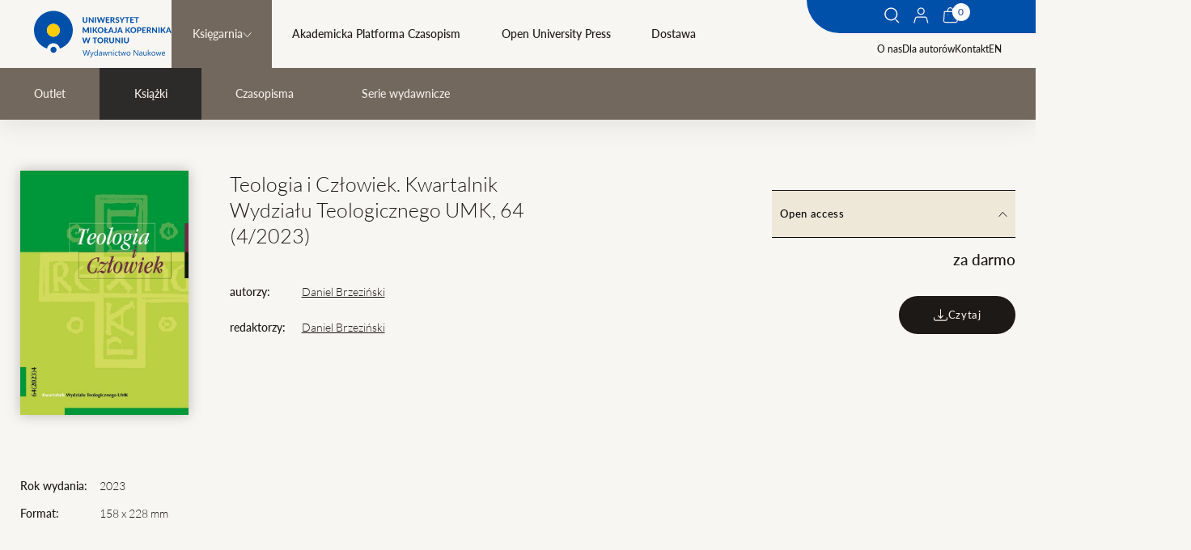

--- FILE ---
content_type: text/html; charset=UTF-8
request_url: https://wydawnictwo.umk.pl/produkt/teologia-i-czlowiek-kwartalnik-wydzialu-teologicznego-umk-64-4-2023
body_size: 11708
content:

<!DOCTYPE html>
<html lang="pl" >
    <head>
        <meta charset="UTF-8">

        <meta http-equiv="X-UA-Compatible" content="IE=edge">
        <meta name="viewport" content="width=device-width, initial-scale=1.0">
        <meta name="format-detection" content="telephone=no">

        <meta name="title" content="Teologia i Człowiek. Kwartalnik Wydziału Teologicznego UMK, 64 (4/2023)">
<meta name="description" content="">
<meta name="keywords" content="">

                        <meta property="og:url" content="https://wydawnictwo.umk.pl/produkt/teologia-i-czlowiek-kwartalnik-wydzialu-teologicznego-umk-64-4-2023"/>
<meta property="og:type" content="website"/>


        

<meta property="og:title" content="Teologia i Człowiek. Kwartalnik Wydziału Teologicznego UMK, 64 (4/2023)"/>
<meta property="og:description" content=""/>

        
   		<title> - Teologia i Człowiek. Kwartalnik Wydziału Teologicznego UMK, 64 (4/2023)</title>

        <link rel="stylesheet" href="/build/assets/bundle_0320130a.css">
                
    </head>
    <body data-page="books" class="js-body ">

        
        <a href="#main-content" class="btn-skip btn-skip--base">
            SKIP_TO
        </a>

                                        
        
                                                                                                                                                                                                                                                                                                                                                                                                                                                                                    

                                    
        <header class="menu">
    <div class="menu__wrapper">
        <button class="menu__button js-menu__button">    <svg width="32" height="19" viewBox="0 0 32 19" fill="none" xmlns="http://www.w3.org/2000/svg">
        <title>T_MENU</title>
        <path d="M0 0.5H32V2.5H0V0.5Z" fill="#134094"/>
        <path d="M0 8.5H32V10.5H0V8.5Z" fill="#134094"/>
        <path d="M0 16.5H32V18.5H0V16.5Z" fill="#134094"/>
    </svg>
</button>
        <a href="/" class="logo">
            <img src="/build/assets/logo_40e72634.svg" alt="">
        </a>
        <div class="menu__links js-menu__links">
                                                    <form class="search-form js-search-form" method="GET" action="/szukaj?locale=pl">
                <div class="search-form__wrapper">
                    <h2 class="search-form__title h0">Czego szukasz?</h2>
                    <div class="search-form__input-wrapper">
                        <input class="search-form__input text-s" type="text" name="title" id="search" required>
                        <label class="search-form__label text-s" for="search">Wpisz szukaną frazę</label>
                        <button type="submit"  class="search-form__btn">    <svg width="19" height="20" viewBox="0 0 19 20" fill="none" xmlns="http://www.w3.org/2000/svg">
        <title>Szukaj</title>
        <path fill-rule="evenodd" clip-rule="evenodd" d="M8.24609 15.0219C11.8912 15.0219 14.8461 12.067 14.8461 8.42188C14.8461 4.7768 11.8912 1.82187 8.24609 1.82187C4.60101 1.82187 1.64609 4.7768 1.64609 8.42188C1.64609 12.067 4.60101 15.0219 8.24609 15.0219ZM8.24609 16.4219C12.6644 16.4219 16.2461 12.8402 16.2461 8.42188C16.2461 4.0036 12.6644 0.421875 8.24609 0.421875C3.82782 0.421875 0.246094 4.0036 0.246094 8.42188C0.246094 12.8402 3.82782 16.4219 8.24609 16.4219Z" fill="white"/>
        <path fill-rule="evenodd" clip-rule="evenodd" d="M13.9419 15.4706L13.0689 14.5974L13.4225 14.2439L14.2955 15.1171L13.9419 15.4706Z" fill="white"/>
        <path fill-rule="evenodd" clip-rule="evenodd" d="M17.4069 19.5743L13.6237 15.7906L14.6137 14.8007L18.3969 18.5844L17.4069 19.5743Z" fill="white"/>
    </svg>
</button>
                    </div>
                    <div class="search-form__checkboxes checkboxes">
                        <label for="s1">
                            <input type="checkbox" name="cat[]" value="monographs" id="s1"> Druk
                        </label>

                        <label for="s2">
                            <input type="checkbox" name="cat[]" value="digital" id="s2"> Wydanie elektroniczne
                        </label>

                        <label for="s3">
                            <input type="checkbox" name="cat[]" id="s3" value="openaccess"> Open Access
                        </label>

                        <label for="s4">
                            <input type="checkbox" name="cat[]" id="s4" value="all" checked> Wszędzie
                        </label>

                        <label for="s5">
                            <input type="checkbox" name="cat[]" id="s5" value="books"> W sklepie
                        </label>
                                            </div>
                </div>
                <button type="button" class="search-form__close js-search-toggle">    <svg width="24" height="25" viewBox="0 0 24 25" fill="none" xmlns="http://www.w3.org/2000/svg">
        <title>Zamknij</title>
        <path fill-rule="evenodd" clip-rule="evenodd" d="M22.907 23.5832L0 0.994945L0.715843 0.289062L23.6228 22.8773L22.907 23.5832Z" fill="#1D1917"/>
        <path fill-rule="evenodd" clip-rule="evenodd" d="M0.377187 23.5832L23.2842 0.994946L24 1.70083L1.09303 24.2891L0.377187 23.5832Z" fill="#1D1917"/>
    </svg>
</button>
            </form>

            <nav class="main-menu">


                
                                <ul class="main-menu__list">
                                                                        <li class="main-menu__parent active">
                                <div class="main-menu__item-wrapper">
                                    <a href="/ksiegarnia"  class="link-m">Księgarnia</a>
                                                                        <button class="main-menu__item-expand js-main-menu__item-expand">    <svg width="11" height="8" viewBox="0 0 11 8" fill="none" xmlns="http://www.w3.org/2000/svg">
        <title>T_MORE</title>
        <path d="M0.75 1.25L5.75 6.75L10.25 1.25" stroke="#1d1917"/>
    </svg>
</button>
                                                                    </div>
                                                                <ul class="main-menu__children js-main-menu__children">
                                                                            <li class="main-menu__child "><a href="/outlet" class="link-m">Outlet</a></li>
                                                                            <li class="main-menu__child  active"><a href="/ksiazki" class="link-m">Książki</a></li>
                                                                            <li class="main-menu__child "><a href="/czasopisma" class="link-m">Czasopisma</a></li>
                                                                            <li class="main-menu__child "><a href="/serie-wydawnicze" class="link-m">Serie wydawnicze</a></li>
                                                                    </ul>
                                                            </li>
                                                                                                <li class="main-menu__parent">
                                <div class="main-menu__item-wrapper">
                                    <a href="https://apcz.umk.pl" target="_blank" class="link-m">Akademicka Platforma Czasopism</a>
                                                                    </div>
                                                            </li>
                                                                                                <li class="main-menu__parent">
                                <div class="main-menu__item-wrapper">
                                    <a href="/open-university-press"  class="link-m">Open University Press</a>
                                                                    </div>
                                                            </li>
                                                                                                <li class="main-menu__parent">
                                <div class="main-menu__item-wrapper">
                                    <a href="/dostawa"  class="link-m">Dostawa</a>
                                                                    </div>
                                                            </li>
                                                            </ul>
                            </nav>
                                                <nav class="sub-menu">
                                <a href="/o-nas">O nas</a>
                                                <a href="/dla-autorow">Dla autorów</a>
                                                <a href="/kontakt">Kontakt</a>
                                <a href="/pl/change/en/product/teologia-i-czlowiek-kwartalnik-wydzialu-teologicznego-umk-64-4-2023">EN</a>
                            </nav>
            <nav class="sub-menu sub-menu--only-mobile">
                                    <a href="/zaloguj">    <svg width="19" height="20" viewBox="0 0 19 20" fill="none" xmlns="http://www.w3.org/2000/svg">
        <title>Twoje konto</title>
        <path fill-rule="evenodd" clip-rule="evenodd" d="M1.83961 13.4789L0.242188 19.3222L1.39971 19.6386L2.99713 13.7954C3.16354 13.1867 3.71656 12.7646 4.34758 12.7646H14.2943C14.9253 12.7646 15.4784 13.1867 15.6448 13.7954L17.2422 19.6386L18.3997 19.3222L16.8023 13.4789C16.4933 12.3485 15.4662 11.5646 14.2943 11.5646H4.34758C3.17569 11.5646 2.14864 12.3485 1.83961 13.4789Z" fill="black"/>
        <path fill-rule="evenodd" clip-rule="evenodd" d="M9.32486 8.15938C11.1474 8.15938 12.6249 6.68191 12.6249 4.85938C12.6249 3.03684 11.1474 1.55938 9.32486 1.55938C7.50232 1.55938 6.02486 3.03684 6.02486 4.85938C6.02486 6.68191 7.50232 8.15938 9.32486 8.15938ZM9.32486 9.35938C11.8101 9.35938 13.8249 7.34466 13.8249 4.85938C13.8249 2.37409 11.8101 0.359375 9.32486 0.359375C6.83957 0.359375 4.82486 2.37409 4.82486 4.85938C4.82486 7.34466 6.83957 9.35938 9.32486 9.35938Z" fill="black"/>
    </svg>
 Twoje konto</a>
                                                                                    <a href="/polityka-prywatnosci">Polityka prywatnosci</a>
                            </nav>
        </div>
        <div class="fixed-area-wrapper">
            <div class="fixed-area">
                <button class="fixed-area__item hide-on-mobile js-search-toggle">    <svg width="19" height="20" viewBox="0 0 19 20" fill="none" xmlns="http://www.w3.org/2000/svg">
        <title>Szukaj</title>
        <path fill-rule="evenodd" clip-rule="evenodd" d="M8.24609 15.0219C11.8912 15.0219 14.8461 12.067 14.8461 8.42188C14.8461 4.7768 11.8912 1.82187 8.24609 1.82187C4.60101 1.82187 1.64609 4.7768 1.64609 8.42188C1.64609 12.067 4.60101 15.0219 8.24609 15.0219ZM8.24609 16.4219C12.6644 16.4219 16.2461 12.8402 16.2461 8.42188C16.2461 4.0036 12.6644 0.421875 8.24609 0.421875C3.82782 0.421875 0.246094 4.0036 0.246094 8.42188C0.246094 12.8402 3.82782 16.4219 8.24609 16.4219Z" fill="white"/>
        <path fill-rule="evenodd" clip-rule="evenodd" d="M13.9419 15.4706L13.0689 14.5974L13.4225 14.2439L14.2955 15.1171L13.9419 15.4706Z" fill="white"/>
        <path fill-rule="evenodd" clip-rule="evenodd" d="M17.4069 19.5743L13.6237 15.7906L14.6137 14.8007L18.3969 18.5844L17.4069 19.5743Z" fill="white"/>
    </svg>
</button>
                                    <a href="/zaloguj"
                    class="fixed-area__item hide-on-mobile js-account">    <svg width="19" height="20" viewBox="0 0 19 20" fill="none" xmlns="http://www.w3.org/2000/svg">
        <title>Twoje konto</title>
        <path fill-rule="evenodd" clip-rule="evenodd" d="M1.83961 13.4789L0.242188 19.3222L1.39971 19.6386L2.99713 13.7954C3.16354 13.1867 3.71656 12.7646 4.34758 12.7646H14.2943C14.9253 12.7646 15.4784 13.1867 15.6448 13.7954L17.2422 19.6386L18.3997 19.3222L16.8023 13.4789C16.4933 12.3485 15.4662 11.5646 14.2943 11.5646H4.34758C3.17569 11.5646 2.14864 12.3485 1.83961 13.4789Z" fill="white"/>
        <path fill-rule="evenodd" clip-rule="evenodd" d="M9.32486 8.15938C11.1474 8.15938 12.6249 6.68191 12.6249 4.85938C12.6249 3.03684 11.1474 1.55938 9.32486 1.55938C7.50232 1.55938 6.02486 3.03684 6.02486 4.85938C6.02486 6.68191 7.50232 8.15938 9.32486 8.15938ZM9.32486 9.35938C11.8101 9.35938 13.8249 7.34466 13.8249 4.85938C13.8249 2.37409 11.8101 0.359375 9.32486 0.359375C6.83957 0.359375 4.82486 2.37409 4.82486 4.85938C4.82486 7.34466 6.83957 9.35938 9.32486 9.35938Z" fill="white"/>
    </svg>
</a>
                                <div class="fixed-area__item mini-basket__button">
                    <button class="js-mini-basket-toggle" data-link="/link-do-koszyka">    <svg width="19" height="20" viewBox="0 0 19 20" fill="none" xmlns="http://www.w3.org/2000/svg">
        <title>Twój koszyk</title>
        <path fill-rule="evenodd" clip-rule="evenodd" d="M6.7949 4.68421H12.2529C12.2507 4.66442 12.2483 4.64426 12.2459 4.62374C12.1965 4.21236 12.0988 3.67451 11.9084 3.14522C11.7168 2.61268 11.4437 2.12333 11.0646 1.77203C10.6988 1.43311 10.2115 1.2 9.52389 1.2C8.83624 1.2 8.34898 1.43311 7.98319 1.77203C7.60403 2.12333 7.33098 2.61268 7.13939 3.14522C6.94897 3.67451 6.85125 4.21236 6.80191 4.62374C6.79945 4.64426 6.79712 4.66442 6.7949 4.68421ZM13.4594 4.68421C13.4532 4.62033 13.4459 4.55237 13.4373 4.48086C13.3813 4.01396 13.2684 3.38076 13.0375 2.73899C12.8078 2.10048 12.4489 1.41877 11.8802 0.891788C11.2981 0.352421 10.5214 0 9.52389 0C8.52636 0 7.74973 0.352421 7.1676 0.891788C6.59884 1.41877 6.23995 2.10048 6.01024 2.73899C5.77936 3.38076 5.66644 4.01396 5.61045 4.48086C5.60187 4.55237 5.59459 4.62033 5.58841 4.68421H1.708L0.827761 16.4053C0.714481 17.9137 1.9078 19.2 3.42046 19.2H16.1088C17.6215 19.2 18.8148 17.9137 18.7015 16.4053L17.8213 4.68421H13.4594ZM2.82126 5.88421L2.02439 16.4952C1.96339 17.3074 2.60595 18 3.42046 18H16.1088C16.9233 18 17.5659 17.3074 17.5049 16.4952L16.708 5.88421H2.82126Z" fill="#F6EEE8"/>
        <path d="M7.26463 9.1C7.26463 9.37614 7.04077 9.6 6.76463 9.6C6.48849 9.6 6.26463 9.37614 6.26463 9.1C6.26463 8.82386 6.48849 8.6 6.76463 8.6C7.04077 8.6 7.26463 8.82386 7.26463 9.1Z" fill="#F6EEE8"/>
        <path d="M13.2646 9.1C13.2646 9.37614 13.0408 9.6 12.7646 9.6C12.4885 9.6 12.2646 9.37614 12.2646 9.1C12.2646 8.82386 12.4885 8.6 12.7646 8.6C13.0408 8.6 13.2646 8.82386 13.2646 9.1Z" fill="#F6EEE8"/>
    </svg>
</button>
                    <div class="js-mini-total-num mini-basket__button__sum">0</div>
                </div>

            </div>
        </div>
    </div>



    <div class="mini-basket js-mini-basket">
        <div class="cart__delivery-info-text mini-basket__info">SUMA: <span>0,00&nbsp;zł</span></div><div class="mini-basket__products"><ul class="mini-basket__list"></ul></div><a class="btn js-mini-basket__btn mini-basket__btn" href="/koszyk"><span>przejdź do koszyka</span></a>    </div>


</header>

        <main id="main-content">
                <template id="js-add-to-basket-box-when-print">
    <swal-title>Koszyk</swal-title>
    <swal-html>
        <span>Możliwość tylko druku na żądanie</span>     </swal-html>
    <swal-button type="confirm" >
        zamów
    </swal-button>
    <swal-button type="cancel">
        zamknij
    </swal-button>
    <swal-param
        name="customClass"
        value='{ "popup": "custom" }' />
</template>


<template id="js-add-to-basket-box" data-url="/koszyk">
    <swal-title>Koszyk</swal-title>
    <swal-html></swal-html>
    <swal-button type="confirm" >
        Przejdź do koszyka
    </swal-button>
    <swal-button type="cancel">
        wróć do sklepu
    </swal-button>
    <swal-param
        name="denyButtonText"
        value="Nie można dodać produktu do koszyka" />
    <swal-param
        name="customClass"
        value='{ "popup": "custom" , "loader": "loader" }' />
</template>
    <nav class="breadcrumbs hide-on-desktop">
        


	
	

                                                                
    <a class="breadcrumbs__item" href="/">
        Strona główna
    </a>     <svg style="transform:scaleX(-1);" width="7" height="12" viewBox="0 0 7 12" fill="none" xmlns="http://www.w3.org/2000/svg">
        <title>T_NEXT_LINK</title>
        <path d="M6.5 1.25L1 6.25L6.5 10.75" stroke="black" />
    </svg>

    <a class="breadcrumbs__item" href="/ksiegarnia">Księgarnia</a>

    <a             href="/ksiazki"
                aria-current="location"        class="breadcrumbs__item active">
        Książki
    </a>     <svg style="transform:scaleX(-1);" width="7" height="12" viewBox="0 0 7 12" fill="none" xmlns="http://www.w3.org/2000/svg">
        <title>T_NEXT_LINK</title>
        <path d="M6.5 1.25L1 6.25L6.5 10.75" stroke="black" />
    </svg>



    </nav>
        <nav class="additional-menu hide-on-desktop">
                                                        <a class="additional-menu__item link-m " href="/outlet">Outlet</a>
                                    <a class="additional-menu__item link-m  active" href="/ksiazki">Książki</a>
                                    <a class="additional-menu__item link-m " href="/czasopisma">Czasopisma</a>
                                    <a class="additional-menu__item link-m " href="/serie-wydawnicze">Serie wydawnicze</a>
                                                                                                    </nav>
    <div class="container books-wrapper js-books-list" data-url="">
        <div class="book-detail">
            
                        
            <div class="book-detail__image">
                                    <a href="/uploads/thumbs/65f180fa55bf3968875093.jpg?t=1710326010" class="glightbox">
                        <img src="/uploads/thumbs/65f180fa55bf3968875093.jpg?t=1710326010" alt=""/>
                    </a>
                                            </div>

            <div class="book-detail__description">
                <h1 class="h5">Teologia i Człowiek. Kwartalnik Wydziału Teologicznego UMK, 64 (4/2023)
                </h1>
                <div class="description-grid">
                                                                <span class="text-s-bold">autorzy:</span>
                        <div class="text-s authors-container">
                                                                                                <span class="doi-container">
                                                                             <a href="/ksiazki-autora/7965/Daniel%20Brzezi%C5%84ski" class="underline">Daniel Brzeziński</a>                                    </span>
                                                                                    </div>
                    
                                            <span class="text-s-bold">redaktorzy:</span>
                        <span class="text-s">
                                                                                                <span class="underline">Daniel Brzeziński</span>
                                                                                    </span>
                                    </div>
            </div>

            <aside class="book-detail__aside book-aside js-book-detail__aside" role="tablist">
                
                    <button class="button-text book-aside__btn" id="cart-tab-1" role="tab" aria-controls="cart-panel-1" aria-expanded="true">
                        Open access
                                                    <svg width="11" height="8" viewBox="0 0 11 8" fill="none" xmlns="http://www.w3.org/2000/svg">
        <title>T_MORE</title>
        <path d="M0.75 1.25L5.75 6.75L10.25 1.25" stroke="#1d1917"/>
    </svg>

                    </button>
                    <div class="book-aside__panel" role="tabpanel" aria-hidden="false" id="cart-panel-1" aria-labelledby="cart-tab-1">
                        <div class="book-aside__panel-wrapper">
                            <div class="book-aside__price">
                                                                                                                                    <span class="price-text">za darmo</span>
                                
                                
                                                                                            </div>
                                                                                                                                                                                <div class="book-aside__cart">
                                                                                                                
                                                                            <a href="https://apcz.umk.pl/TiCz/issue/toc/2689" target="_blank" class="btn" style="color:#fff;">    <svg width="19" height="15" viewBox="0 0 19 15" fill="none" xmlns="http://www.w3.org/2000/svg">
        <title>Czytaj</title>
        <path fill-rule="evenodd" clip-rule="evenodd" d="M0.898438 12.2031V10.2031H2.09844V12.2031C2.09844 12.9763 2.72524 13.6031 3.49844 13.6031H15.4984C16.2716 13.6031 16.8984 12.9763 16.8984 12.2031V10.2031H18.0984V12.2031C18.0984 13.6391 16.9344 14.8031 15.4984 14.8031H3.49844C2.0625 14.8031 0.898438 13.6391 0.898438 12.2031Z" fill="#F6EEE8"/>
        <path fill-rule="evenodd" clip-rule="evenodd" d="M8.89845 9.7546V0.203125H10.0985V9.7546L12.0742 7.77886L12.9227 8.62739L9.49845 12.0517L6.07419 8.62739L6.92272 7.77886L8.89845 9.7546Z" fill="#F6EEE8"/>
    </svg>
<span>Czytaj</span></a>
                                                                    </div>
                                                    </div>
                    </div>

                                                </aside>

            <div class="book-detail__info">
                <div class="info-grid">
                                            <span class="text-s-bold">Rok wydania:</span><span class="text-s">2023</span>
                                                                                                                                                <span class="text-s-bold">Format:</span><span class="text-s">158 x 228 mm</span>
                                                                                                                    </div>
                            </div>

            <div role="tablist" class="book-tabs book-detail__tabs js-book-tabs">
                <nav class="book-tabs__nav only-desktop">
                    <button class="book-tabs__btn" id="tab-1" role="tab" aria-controls="panel-1" aria-expanded="true">
                        OPIS
                    </button>
                    <button class="book-tabs__btn" id="tab-2" role="tab" aria-controls="panel-2" aria-expanded="false">
                        SPIS TREŚCI
                    </button>
                    <button class="book-tabs__btn" id="tab-3" role="tab" aria-controls="panel-3" aria-expanded="false">
                        Recenzje
                    </button>
                    <button class="book-tabs__btn" id="tab-4" role="tab" aria-controls="panel-4" aria-expanded="false">
                        Autorzy
                    </button>
                </nav>
                <div class="splide default-arrows-top js-only-mobile-slider" role="group" aria-label="intro tabs">
                    <div class="splide__track">
                        <div class="splide__list">
                            <div class="splide__slide book-tabs__content text-m">
                                <div role="tabpanel" aria-hidden="false" id="panel-1" aria-labelledby="tab-1">
                                    <span class="only-mobile book-tabs__title">OPIS</span>
                                    <span class="book-tabs__text">
                                    
                                </span>
                                </div>
                            </div>
                            <div class="splide__slide book-tabs__content text-m">
                                <div role="tabpanel" aria-hidden="true" id="panel-2" aria-labelledby="tab-2">
                                    <span class="only-mobile book-tabs__title">SPIS TREŚCI</span>
                                    <span class="book-tabs__text">
                                    
                                </span>
                                </div>
                            </div>
                            <div class="splide__slide book-tabs__content text-m">
                                <div role="tabpanel" aria-hidden="true" id="panel-3" aria-labelledby="tab-3">
                                    <span class="only-mobile book-tabs__title">Recenzje</span>
                                    <span class="book-tabs__text">
                                                                                <button class="btn btn--secondary" type="button" id="showBookReviewForm"><span>Napisz recenzję</span></button>
                                        <form class="user-form user-form--mb0" id="bookReviewForm" data-url="/pl/create-book-review" style="visibility: hidden;">
                                            <div>
                                                <label class="label" for="author">Twoje imię:</label>
                                                <input class="input" type="text" id="author" name="author" required>
                                            </div>
                                            <div>
                                                <label class="label" for="content">Treść:</label>
                                                <textarea class="input input--textarea" id="content" name="content" required></textarea>
                                            </div>
                                            <input type="hidden" name="bookUuid" value="722a9ed4-41b3-4d89-9986-71b65196f95d">
                                            <button class="btn user-form__btn" type="submit" id="addReviewSubmit"><span>Dodaj recenzję</span></button>
                                        </form>
                                    </span>
                                </div>
                            </div>
                            <div class="splide__slide book-tabs__content text-m">
                                <div role="tabpanel" aria-hidden="true" id="panel-4" aria-labelledby="tab-4">
                                    <span class="only-mobile book-tabs__title">Autorzy</span>
                                    <span class="book-tabs__text">
                                                                                                                                                                                                                                                <h3>Daniel Brzeziński</h3>
                                                    
                                                                                                                                                            <div class="text"></div>
                                                                                                                                                                <div>
                                                            <div class="text-s-bold">Książki autora:</div>
                                                                                                                                                                                                - <a class="text-s underline" href="/produkt/teologia-i-czlowiek-kwartalnik-wydzialu-teologicznego-umk-59-3-2022">Teologia i Człowiek. Kwartalnik Wydziału Teologicznego UMK, 59 (3/2022)</a><br/>
                                                                                                                                                                                                                                                                - <a class="text-s underline" href="/produkt/teologia-i-czlowiek-kwartalnik-wydzialu-teologicznego-umk-61-1-2023">Teologia i Człowiek. Kwartalnik Wydziału Teologicznego UMK, 61 (1/2023)</a><br/>
                                                                                                                                                                                                                                                                - <a class="text-s underline" href="/produkt/teologia-i-czlowiek-kwartalnik-wydzialu-teologicznego-umk-60-4-2022">Teologia i Człowiek. Kwartalnik Wydziału Teologicznego UMK, 60 (4/2022)</a><br/>
                                                                                                                                                                                                                                                                - <a class="text-s underline" href="/produkt/teologia-i-czlowiek-kwartalnik-wydzialu-teologicznego-umk-58-2-2022">Teologia i Człowiek. Kwartalnik Wydziału Teologicznego UMK, 58 (2/2022)</a><br/>
                                                                                                                                                                                                                                                                - <a class="text-s underline" href="/produkt/teologia-i-czlowiek-kwartalnik-wydzialu-teologicznego-umk-62-2-2023">Teologia i Człowiek. Kwartalnik Wydziału Teologicznego UMK, 62 (2/2023)</a><br/>
                                                                                                                                                                                                                                                                - <a class="text-s underline" href="/produkt/teologia-i-czlowiek-kwartalnik-wydzialu-teologicznego-umk-64-4-2023">Teologia i Człowiek. Kwartalnik Wydziału Teologicznego UMK, 64 (4/2023)</a><br/>
                                                                                                                                                                                                                                                                - <a class="text-s underline" href="/produkt/teologia-i-czlowiek-kwartalnik-wydzialu-teologicznego-umk-63-3-2023">Teologia i Człowiek. Kwartalnik Wydziału Teologicznego UMK, 63 (3/2023)</a><br/>
                                                                                                                                                                                                                                                                - <a class="text-s underline" href="/produkt/teologia-i-czlowiek-kwartalnik-wydzialu-teologicznego-umk-53-1-2021">Teologia i Człowiek. Kwartalnik Wydziału Teologicznego UMK, 53 (1/2021)</a><br/>
                                                                                                                                                                                                                                                                - <a class="text-s underline" href="/produkt/teologia-i-czlowiek-kwartalnik-wydzialu-teologicznego-umk-55-3-2021">Teologia i Człowiek. Kwartalnik Wydziału Teologicznego UMK, 55 (3/2021)</a><br/>
                                                                                                                                                                                                                                                                - <a class="text-s underline" href="/produkt/teologia-i-czlowiek-kwartalnik-wydzialu-teologicznego-umk-54-2-2021">Teologia i Człowiek. Kwartalnik Wydziału Teologicznego UMK, 54 (2/2021)</a><br/>
                                                                                                                                                                                                                                                                - <a class="text-s underline" href="/produkt/teologia-i-czlowiek-kwartalnik-wydzialu-teologicznego-umk-52-4-2020">Teologia i Człowiek. Kwartalnik Wydziału Teologicznego UMK, 52 (4/2020)</a><br/>
                                                                                                                                                                                                                                                                - <a class="text-s underline" href="/produkt/teologia-i-czlowiek-kwartalnik-wydzialu-teologicznego-umk-56-4-2021">Teologia i Człowiek. Kwartalnik Wydziału Teologicznego UMK, 56 (4/2021)</a><br/>
                                                                                                                                                                                                                                                                - <a class="text-s underline" href="/produkt/teologia-i-czlowiek-kwartalnik-wydzialu-teologicznego-umk-57-1-2022">Teologia i Człowiek. Kwartalnik Wydziału Teologicznego UMK, 57 (1/2022)</a><br/>
                                                                                                                                                                                    </div>
                                                                                                                                                                                                                            </span>
                                </div>
                            </div>
                        </div>
                    </div>
                </div>
            </div>
        </div>
                    </div>

    
<div class="upperfooter-links">
    <nav class="container upperfooter-links__container">
                                        <a href="/kontakt" class="upperfooter-links__item"><svg width="62" height="64" viewBox="0 0 62 64" fill="none" xmlns="http://www.w3.org/2000/svg">
    <title>kontakt</title>
    <path fill-rule="evenodd" clip-rule="evenodd" d="M51.1202 35.2382C55.7356 37.9907 58.8531 40.8136 61.5448 45.7348C62.057 46.6712 62.031 47.8227 61.4433 48.7403C60.9036 49.5829 59.7034 51.3648 58.1291 53.1316C56.6005 54.8472 54.5109 56.7894 52.1564 57.6503C49.9605 58.4533 47.4684 58.3235 44.9718 57.6842C42.4573 57.0404 39.7644 55.8361 37.0399 54.269C31.5884 51.1333 25.7632 46.4012 20.6062 41.1995C15.4512 35.9999 10.8693 30.2358 7.9639 24.9832C6.51325 22.3606 5.43565 19.7856 4.94722 17.4174C4.46245 15.0669 4.51493 12.6947 5.63186 10.7034C6.66496 8.8615 8.32726 6.91154 9.83715 5.31502C11.3719 3.69217 12.8601 2.31979 13.6349 1.62491C14.6151 0.745737 16.0522 0.619747 17.17 1.30923L16.1199 3.01142C15.7553 2.78647 15.2892 2.82771 14.9702 3.11379C13.4656 4.46327 9.19289 8.4429 7.3762 11.6818C1.05401 22.9533 38.0679 60.6724 51.4695 55.772C55.2149 54.4024 58.738 49.2559 59.7591 47.6616C59.9465 47.3689 59.9569 46.9995 59.7901 46.6946C57.3037 42.1486 54.4714 39.5654 50.0958 36.9559C49.707 36.7241 49.2115 36.7884 48.8914 37.1085L44.0298 41.9702C38.7257 47.2742 15.9895 25.2451 21.6471 19.5875L26.4942 14.7404C26.8208 14.4138 26.8812 13.9053 26.6334 13.5155C23.7428 8.96746 20.479 5.70045 16.1199 3.01142L17.17 1.30923C21.8014 4.16629 25.2781 7.65451 28.3214 12.4427C29.0809 13.6378 28.8854 15.1776 27.9084 16.1546L23.0613 21.0017C22.8813 21.1817 22.7023 21.502 22.7606 22.2318C22.8221 23.0015 23.1452 24.0397 23.7928 25.3078C25.0811 27.8302 27.4017 30.7779 30.1308 33.4641C32.8581 36.1487 35.8544 38.4356 38.4004 39.7207C39.6818 40.3674 40.7299 40.6992 41.5015 40.7722C42.2497 40.843 42.5105 40.661 42.6156 40.556L47.4772 35.6943C48.4374 34.734 49.936 34.532 51.1202 35.2382Z" fill="#EEE8D9"/>
    <path fill-rule="evenodd" clip-rule="evenodd" d="M45.6174 40.5166L56.4699 51.6628L55.7628 52.37L44.9103 41.2237L45.6174 40.5166ZM11.7628 6.86996L22.99 17.8892L22.2829 18.5963L11.0557 7.57707L11.7628 6.86996Z" fill="#EEE8D9"/>
</svg>

 Kontakt</a>
                                                <a href="/faq" class="upperfooter-links__item">    <svg width="52" height="54" viewBox="0 0 52 54" fill="none" xmlns="http://www.w3.org/2000/svg">
        <title>kontakt</title>
        <path fill-rule="evenodd" clip-rule="evenodd" d="M38.25 22.5977L14.25 22.5977V21.5977L38.25 21.5977V22.5977Z" fill="#EEE8D9"/>
        <path fill-rule="evenodd" clip-rule="evenodd" d="M38.25 29.5977L14.25 29.5977V28.5977L38.25 28.5977V29.5977Z" fill="#EEE8D9"/>
        <path fill-rule="evenodd" clip-rule="evenodd" d="M6.75056 40.5977C6.75056 40.5977 2.24944 35.5977 2.25 26.099C2.25078 12.8442 12.9959 1.95947 26.25 2.09899C39.228 2.2356 49.75 12.6203 49.75 25.599C49.75 38.5777 38.2506 49.099 26.25 49.099C22.1448 49.099 14.2506 46.5977 14.2506 46.5977L4.75 50.5977L6.75056 40.5977ZM14.3584 48.7223C14.5392 48.7765 14.7506 48.8392 14.9883 48.9085C15.8097 49.148 16.9496 49.4677 18.2231 49.7879C20.7018 50.4112 23.9211 51.099 26.25 51.099C39.3013 51.099 51.75 39.7353 51.75 25.599C51.75 11.4967 40.3179 0.24696 26.2711 0.099098C11.8767 -0.0524216 0.250846 11.759 0.25 26.0989C0.249701 31.1733 1.45355 35.0828 2.68423 37.7486C3.29852 39.0792 3.91836 40.0978 4.39628 40.7968C4.47117 40.9063 4.5426 41.0081 4.61004 41.102L2.04871 53.905L14.3584 48.7223Z" fill="#EEE8D9"/>
    </svg>
 Faq</a>
                                                <a href="/platnosci" class="upperfooter-links__item">    <svg width="62" height="42" viewBox="0 0 62 42" fill="none" xmlns="http://www.w3.org/2000/svg">
        <title>kontakt</title>
        <path fill-rule="evenodd" clip-rule="evenodd" d="M58 2.5H4C2.89543 2.5 2 3.39543 2 4.5V39.5H60V4.5C60 3.39543 59.1046 2.5 58 2.5ZM4 0.5H58C60.2091 0.5 62 2.29086 62 4.5V40.5C62 41.0523 61.5523 41.5 61 41.5H0.999999C0.447714 41.5 0 41.0523 0 40.5V4.5C0 2.29086 1.79086 0.5 4 0.5Z" fill="#EEE8D9"/>
        <path fill-rule="evenodd" clip-rule="evenodd" d="M60 12H2C1.44772 12 1 12.4477 1 13V16C1 16.5523 1.44772 17 2 17H60C60.5523 17 61 16.5523 61 16V13C61 12.4477 60.5523 12 60 12ZM2 11H60C61.1046 11 62 11.8954 62 13V16C62 17.1046 61.1046 18 60 18H2C0.89543 18 0 17.1046 0 16V13C0 11.8954 0.89543 11 2 11Z" fill="#EEE8D9"/>
        <path d="M12 31.5C12 32.6046 11.1046 33.5 10 33.5C8.89543 33.5 8 32.6046 8 31.5C8 30.3954 8.89543 29.5 10 29.5C11.1046 29.5 12 30.3954 12 31.5Z" fill="#EEE8D9"/>
    </svg>

 Płatności</a>
                                                <a href="/dostawa" class="upperfooter-links__item">    <svg width="56" height="46" viewBox="0 0 56 46" fill="none" xmlns="http://www.w3.org/2000/svg">
        <title>kontakt</title>
        <path fill-rule="evenodd" clip-rule="evenodd" d="M47 15.5885V2.5C47 1.94772 46.5523 1.5 46 1.5L32 1.5C31.4477 1.5 31 1.94772 31 2.5V15.5885C31 16.4043 31.9242 16.8768 32.5855 16.3992L37.2435 13.035C38.2921 12.2777 39.7079 12.2777 40.7565 13.035L45.4145 16.3992C46.0758 16.8768 47 16.4043 47 15.5885ZM48 2.5V15.5885C48 17.22 46.1517 18.1651 44.829 17.2098L40.171 13.8457C39.472 13.3409 38.528 13.3409 37.829 13.8457L33.171 17.2098C31.8483 18.1651 30 17.22 30 15.5885V2.5C30 1.39543 30.8954 0.5 32 0.5L46 0.500001C47.1046 0.500001 48 1.39543 48 2.5Z" fill="white"/>
        <path fill-rule="evenodd" clip-rule="evenodd" d="M30 29L6 29V28L30 28V29Z" fill="white"/>
        <path fill-rule="evenodd" clip-rule="evenodd" d="M30 36L6 36V35L30 35V36Z" fill="white"/>
        <path fill-rule="evenodd" clip-rule="evenodd" d="M53 2.5H3C2.44772 2.5 2 2.94772 2 3.5V42.5C2 43.0523 2.44772 43.5 3 43.5H53C53.5523 43.5 54 43.0523 54 42.5V3.5C54 2.94771 53.5523 2.5 53 2.5ZM3 0.500001C1.34315 0.500001 0 1.84315 0 3.5V42.5C0 44.1569 1.34314 45.5 3 45.5H53C54.6569 45.5 56 44.1569 56 42.5V3.5C56 1.84315 54.6569 0.500001 53 0.500001H3Z" fill="white"/>
    </svg>
 Dostawa</a>
            </nav>
</div>
        </main>

        <section class="upfooter-section">
    <div class="container">
                            <h2 class="h2">Przydatne linki</h2>
            <div class="usefull-links">
                                                                                                        <a href="https://www.umk.pl/"><img src="/uploads/images/6554e29fc9f09446153144.png?t=1700061858" alt="">
                            <span class="button-text">Uniwersytet Mikołaja Kopernika     <svg width="15" height="12" viewBox="0 0 15 12" fill="none" xmlns="http://www.w3.org/2000/svg">
        <title>Następny krok</title>
        <path fill-rule="evenodd" clip-rule="evenodd" d="M-2.56585e-07 5.25893L12.0993 5.25894L7.68338 1.64591L8.31661 0.871956L14.2652 5.739L8.33633 11.1289L7.66366 10.389L12.2067 6.25894L-2.12873e-07 6.25893L-2.56585e-07 5.25893Z" fill="black"/>
    </svg>
</span>
                        </a>
                                                                                                                            <a href="https://apcz.umk.pl/"><img src="/uploads/images/6554e338cc54f590885522.png?t=1700062009" alt="">
                            <span class="button-text">Akademicka Platforma Czasopism     <svg width="15" height="12" viewBox="0 0 15 12" fill="none" xmlns="http://www.w3.org/2000/svg">
        <title>Następny krok</title>
        <path fill-rule="evenodd" clip-rule="evenodd" d="M-2.56585e-07 5.25893L12.0993 5.25894L7.68338 1.64591L8.31661 0.871956L14.2652 5.739L8.33633 11.1289L7.66366 10.389L12.2067 6.25894L-2.12873e-07 6.25893L-2.56585e-07 5.25893Z" fill="black"/>
    </svg>
</span>
                        </a>
                                                                                                                            <a href="https://wydawnictwo.umk.pl/serie-wydawnicze/monografie-fundacji-na-rzecz-nauki-polskiej?page=1&amp;line=10&amp;sort=asc"><img src="/uploads/images/6554e257ceada420376444.png?t=1754564790" alt="">
                            <span class="button-text">Monografie Fundacji na rzecz Nauki Polskiej     <svg width="15" height="12" viewBox="0 0 15 12" fill="none" xmlns="http://www.w3.org/2000/svg">
        <title>Następny krok</title>
        <path fill-rule="evenodd" clip-rule="evenodd" d="M-2.56585e-07 5.25893L12.0993 5.25894L7.68338 1.64591L8.31661 0.871956L14.2652 5.739L8.33633 11.1289L7.66366 10.389L12.2067 6.25894L-2.12873e-07 6.25893L-2.56585e-07 5.25893Z" fill="black"/>
    </svg>
</span>
                        </a>
                                                                                                                            <a href="https://wydawnictwo.umk.pl/open-university-press"><img src="/uploads/images/6554e20641ad4035574956.png?t=1710419029" alt="">
                            <span class="button-text">Open University Press     <svg width="15" height="12" viewBox="0 0 15 12" fill="none" xmlns="http://www.w3.org/2000/svg">
        <title>Następny krok</title>
        <path fill-rule="evenodd" clip-rule="evenodd" d="M-2.56585e-07 5.25893L12.0993 5.25894L7.68338 1.64591L8.31661 0.871956L14.2652 5.739L8.33633 11.1289L7.66366 10.389L12.2067 6.25894L-2.12873e-07 6.25893L-2.56585e-07 5.25893Z" fill="black"/>
    </svg>
</span>
                        </a>
                                                                                                                            <a href="https://wydawnictwo.umk.pl/serie-wydawnicze/seria-literacka-poza?page=1&amp;line=10&amp;sort=asc"><img src="/uploads/images/6554e1ad1f089920383966.png?t=1710419100" alt="">
                            <span class="button-text">POZA     <svg width="15" height="12" viewBox="0 0 15 12" fill="none" xmlns="http://www.w3.org/2000/svg">
        <title>Następny krok</title>
        <path fill-rule="evenodd" clip-rule="evenodd" d="M-2.56585e-07 5.25893L12.0993 5.25894L7.68338 1.64591L8.31661 0.871956L14.2652 5.739L8.33633 11.1289L7.66366 10.389L12.2067 6.25894L-2.12873e-07 6.25893L-2.56585e-07 5.25893Z" fill="black"/>
    </svg>
</span>
                        </a>
                                                                                                                            <a href="https://wydawnictwo.umk.pl/serie-wydawnicze/seria-literacka-poza-dzieci?page=1&amp;line=10&amp;sort=asc"><img src="/uploads/images/6554e1695dd5d695338385.png?t=1710419122" alt="">
                            <span class="button-text">POZA Dzieci     <svg width="15" height="12" viewBox="0 0 15 12" fill="none" xmlns="http://www.w3.org/2000/svg">
        <title>Następny krok</title>
        <path fill-rule="evenodd" clip-rule="evenodd" d="M-2.56585e-07 5.25893L12.0993 5.25894L7.68338 1.64591L8.31661 0.871956L14.2652 5.739L8.33633 11.1289L7.66366 10.389L12.2067 6.25894L-2.12873e-07 6.25893L-2.56585e-07 5.25893Z" fill="black"/>
    </svg>
</span>
                        </a>
                                                </div>
            </div>
</section>
<footer class="footer">
    <div class="container">
                <div class="social-media-wrapper">
            <span class="text-m">znajdziesz nas na</span>
            <nav class="social-media__links">
                                    <a href="https://www.facebook.com/wnumk/">    <svg width="9" height="19" viewBox="0 0 9 19" fill="none" xmlns="http://www.w3.org/2000/svg">
        <title>Facebook</title>
        <path d="M1.91648 3.67969C1.91648 4.1585 1.91648 6.29562 1.91648 6.29562H0V9.49439H1.91648V19H5.85335V9.49465H8.49516C8.49516 9.49465 8.74258 7.96087 8.86251 6.28383C8.51866 6.28383 5.86823 6.28383 5.86823 6.28383C5.86823 6.28383 5.86823 4.42289 5.86823 4.0967C5.86823 3.76981 6.29747 3.3301 6.72172 3.3301C7.14517 3.3301 8.03889 3.3301 8.86667 3.3301C8.86667 2.89458 8.86667 1.38978 8.86667 0C7.76161 0 6.50442 0 5.95026 0C1.81917 -0.000220873 1.91648 3.20173 1.91648 3.67969Z" fill="#FBF7F2"/>
    </svg>
</a>
                                                    <a href="https://www.youtube.com/@wydawnictwonaukoweumk730">    <svg width="29" height="19" viewBox="0 0 29 19" fill="none" xmlns="http://www.w3.org/2000/svg">
        <title>T_YOUTUBE</title>
        <path fill-rule="evenodd" clip-rule="evenodd" d="M24.6066 0.377573C26.028 0.537119 27.2087 1.60667 27.541 3.05638C28.0101 5.10408 28.0101 7.33781 28.01 9.44813V9.50014C28.01 11.6255 28.0084 13.8788 27.5351 15.9433C27.2028 17.393 26.0219 18.4626 24.6013 18.6221C21.236 18.9998 17.8298 19.0017 14.4376 18.9998C11.046 19.0017 7.63896 18.9998 4.27339 18.6221C2.85201 18.4623 1.67188 17.3928 1.34014 15.9433C0.867188 13.8791 0.867188 11.6257 0.867188 9.50014C0.867188 7.37454 0.872511 5.12091 1.34546 3.05638C1.67776 1.60667 2.85762 0.537119 4.27815 0.377573C7.64401 0.000232484 11.0513 -0.00173722 14.443 0.000232493C17.834 -0.00173722 21.2408 0.000232484 24.6066 0.377573ZM10.9382 4.71553V13.7303C12.1505 13.099 13.3583 12.4701 14.5656 11.8415C16.2306 10.9746 17.8944 10.1082 19.5674 9.23685C16.6725 7.72018 13.8149 6.22292 10.9382 4.71553Z" fill="#FBF7F2"/>
    </svg>
</a>
                                                    <a href="https://www.instagram.com/wydawnictwo.naukowe.umk?fbclid=IwAR0ataHxmXeJkkPbGYtQdqtQrd942R17SmerdSYnM-OAhipec_hr2983nuA_aem_AUHSYczpCDCNxMXhkmNitizOGs6OXs3enuq0jBlJVp3AD-tkeQlgT6FESUO-DRAN5R65J3p7IaRQfF0MvnkrPs9g">    <svg width="24" height="23" viewBox="0 0 24 23" fill="none" xmlns="http://www.w3.org/2000/svg">
        <title>T_INSTAGRAM</title>
        <g clip-path="url(#clip0_636_7095)">
        <path d="M11.5082 2.22269C14.5299 2.22269 14.8878 2.23423 16.0812 2.28868C17.1846 2.33904 17.7838 2.52335 18.1826 2.67833C18.6741 2.85975 19.1187 3.14902 19.4838 3.52488C19.8596 3.88992 20.1489 4.33455 20.3303 4.82609C20.4853 5.22486 20.6697 5.82408 20.72 6.92745C20.7744 8.1208 20.786 8.47869 20.786 11.5005C20.786 14.5223 20.7744 14.8801 20.72 16.0735C20.6696 17.1769 20.4853 17.7761 20.3303 18.1749C20.1421 18.663 19.8537 19.1062 19.4838 19.4761C19.1139 19.846 18.6706 20.1344 18.1826 20.3227C17.7838 20.4776 17.1846 20.662 16.0812 20.7123C14.8881 20.7668 14.5302 20.7783 11.5082 20.7783C8.48614 20.7783 8.12838 20.7668 6.93512 20.7123C5.83175 20.662 5.23258 20.4776 4.83377 20.3227C4.34223 20.1412 3.8976 19.852 3.53256 19.4761C3.1567 19.1111 2.86743 18.6664 2.68601 18.1749C2.53103 17.7761 2.34667 17.1769 2.29636 16.0735C2.24191 14.8802 2.23037 14.5223 2.23037 11.5005C2.23037 8.47869 2.24191 8.12089 2.29636 6.92745C2.34671 5.82408 2.53103 5.22491 2.68601 4.82609C2.86745 4.33453 3.15675 3.88988 3.53265 3.52484C3.89769 3.14898 4.34232 2.8597 4.83386 2.67829C5.23263 2.5233 5.83184 2.33895 6.93521 2.28863C8.12856 2.23419 8.48637 2.22269 11.5082 2.22269ZM11.5083 0.183594C8.4348 0.183594 8.04928 0.196621 6.8424 0.251695C5.63782 0.30668 4.81522 0.497957 4.09539 0.777731C3.34028 1.06189 2.65624 1.50734 2.09097 2.08303C1.51516 2.64826 1.06958 3.3323 0.785318 4.08744C0.505769 4.80731 0.314492 5.62992 0.259732 6.8345C0.204434 8.04137 0.191406 8.42689 0.191406 11.5004C0.191406 14.5738 0.204434 14.9593 0.259732 16.1662C0.314717 17.3708 0.505994 18.1934 0.785768 18.9132C1.06993 19.6683 1.51538 20.3524 2.09106 20.9176C2.65633 21.4933 3.34037 21.9388 4.09548 22.2229C4.81535 22.5027 5.63796 22.694 6.84249 22.749C8.04955 22.8041 8.43493 22.8171 11.5083 22.8171C14.5818 22.8171 14.9673 22.8041 16.1742 22.749C17.3788 22.694 18.2014 22.5027 18.9212 22.2229C19.673 21.9322 20.3557 21.4876 20.9256 20.9177C21.4956 20.3477 21.9402 19.665 22.2309 18.9132C22.5107 18.1934 22.702 17.3707 22.757 16.1662C22.812 14.9592 22.8251 14.5738 22.8251 11.5004C22.8251 8.42694 22.812 8.04137 22.757 6.8345C22.702 5.62992 22.5107 4.80731 22.2309 4.08748C21.9468 3.33237 21.5013 2.64833 20.9256 2.08307C20.3604 1.50727 19.6763 1.06173 18.9211 0.777506C18.2012 0.497957 17.3786 0.30668 16.174 0.25192C14.9672 0.196621 14.5817 0.183594 11.5083 0.183594Z" fill="white"/>
        <path d="M11.5084 5.68922C10.359 5.68922 9.23542 6.03005 8.27976 6.6686C7.32409 7.30716 6.57924 8.21476 6.13939 9.27664C5.69955 10.3385 5.58447 11.507 5.8087 12.6343C6.03293 13.7616 6.5864 14.797 7.39913 15.6098C8.21186 16.4225 9.24734 16.976 10.3746 17.2002C11.5019 17.4244 12.6704 17.3093 13.7322 16.8695C14.7941 16.4297 15.7017 15.6848 16.3403 14.7291C16.9788 13.7735 17.3197 12.6499 17.3197 11.5005C17.3197 9.95928 16.7074 8.48115 15.6176 7.39131C14.5277 6.30148 13.0496 5.68922 11.5084 5.68922ZM11.5084 15.2728C10.7623 15.2728 10.033 15.0515 9.41263 14.637C8.79229 14.2225 8.30881 13.6334 8.0233 12.9441C7.7378 12.2548 7.6631 11.4963 7.80866 10.7646C7.95422 10.0328 8.31349 9.36071 8.84105 8.83316C9.3686 8.3056 10.0408 7.94634 10.7725 7.80079C11.5042 7.65524 12.2627 7.72995 12.952 8.01546C13.6413 8.30097 14.2304 8.78447 14.6449 9.40481C15.0594 10.0251 15.2806 10.7545 15.2806 11.5005C15.2806 12.501 14.8832 13.4605 14.1757 14.1679C13.4683 14.8753 12.5088 15.2728 11.5084 15.2728Z" fill="white"/>
        <path d="M17.5488 6.81676C18.2988 6.81676 18.9068 6.20877 18.9068 5.45877C18.9068 4.70877 18.2988 4.10078 17.5488 4.10078C16.7988 4.10078 16.1908 4.70877 16.1908 5.45877C16.1908 6.20877 16.7988 6.81676 17.5488 6.81676Z" fill="white"/>
        </g>
        <defs>
        <clipPath id="clip0_636_7095">
        <rect width="23" height="23" fill="white" transform="translate(0.0078125)"/>
        </clipPath>
        </defs>
    </svg>
</a>
                            </nav>
        </div>
        <div class="footer__grid-4">
                                        <nav class="footer__links">
                                            <a href="https://apcz.umk.pl/">Akademicka Platforma Czasopism</a>
                                            <a href="/dla-autorow">Dla Autorów</a>
                                            <a href="/kontakt">Kontakt</a>
                                            <a href="/zaloguj">Moje konto</a>
                                            <a href="/ksiegarnia">Księgarnia</a>
                                    </nav>
                            <nav class="footer__links">
                                            <a href="/nagrody">Nagrody</a>
                                            <a href="/partnerzy">Partnerzy</a>
                                            <a href="/o-nas">O nas</a>
                                            <a href="/open-university-press">Open University Press</a>
                                            <a href="/polityka-cookies">Polityka cookies</a>
                                    </nav>
                            <nav class="footer__links">
                                            <a href="/polityka-prywatnosci">Polityka prywatności</a>
                                            <a href="/polityka-dostepnosci">Polityka dostępności</a>
                                            <a href="https://wydawnictwo.umk.pl/regulamin">Regulamin</a>
                                            <a href="/serie-wydawnicze">Serie wydawnicze</a>
                                            <a href="/struktura-organizacyjna">Struktura organizacyjna</a>
                                    </nav>
                                    <nav class="footer__links">
                                                                            <a href="https://www.funduszeeuropejskie.gov.pl/"><img src="/uploads/images/686b882aa89ff157976472.png?t=1751877675" alt=""></a>
                                                                            <a href="https://www.funduszeeuropejskie.gov.pl/"><img src="/uploads/images/686b8e2240834027849743.png?t=1751879202" alt=""></a>
                                                                            <a href="https://www.funduszeeuropejskie.gov.pl/"><img src="/uploads/images/686b97dcdfa3e472383061.png?t=1751881693" alt=""></a>
                            </nav>
        </div>
        <div class="footer__copy">
            <span>Copyright © 2023 Uniwersytet Mikołaja Kopernika</span>

            created by <a href="https://openform.pl/">openform</a>
        </div>

    </div>
</footer>


                
            <script>
        const TRANSLATIONS = {
            SPLIDE_NEXT_BTN: 'Następny',
            SPLIDE_PREV_BTN: 'Poprzedni',
            SPLIDE_SLIDEX: 'Idź do slajdu %s',
        }
    </script>

        <script src="/build/assets/scripts.b76d5ca0.js" type="module"></script>
    </body>
</html>


--- FILE ---
content_type: text/css
request_url: https://wydawnictwo.umk.pl/build/assets/bundle_0320130a.css
body_size: 19708
content:
.splide__container{box-sizing:border-box;position:relative}.splide__list{backface-visibility:hidden;display:-ms-flexbox;display:flex;height:100%;margin:0!important;padding:0!important}.splide.is-initialized:not(.is-active) .splide__list{display:block}.splide__pagination{-ms-flex-align:center;align-items:center;display:-ms-flexbox;display:flex;-ms-flex-wrap:wrap;flex-wrap:wrap;-ms-flex-pack:center;justify-content:center;margin:0;pointer-events:none}.splide__pagination li{display:inline-block;line-height:1;list-style-type:none;margin:0;pointer-events:auto}.splide:not(.is-overflow) .splide__pagination{display:none}.splide__progress__bar{width:0}.splide{position:relative;visibility:hidden}.splide.is-initialized,.splide.is-rendered{visibility:visible}.splide__slide{backface-visibility:hidden;box-sizing:border-box;-ms-flex-negative:0;flex-shrink:0;list-style-type:none!important;margin:0;position:relative}.splide__slide img{vertical-align:bottom}.splide__spinner{animation:splide-loading 1s linear infinite;border:2px solid #999;border-left-color:transparent;border-radius:50%;bottom:0;contain:strict;display:inline-block;height:20px;left:0;margin:auto;position:absolute;right:0;top:0;width:20px}.splide__sr{clip:rect(0 0 0 0);border:0;height:1px;margin:-1px;overflow:hidden;padding:0;position:absolute;width:1px}.splide__toggle.is-active .splide__toggle__play,.splide__toggle__pause{display:none}.splide__toggle.is-active .splide__toggle__pause{display:inline}.splide__track{overflow:hidden;position:relative;z-index:0}@keyframes splide-loading{0%{transform:rotate(0)}to{transform:rotate(1turn)}}.splide__track--draggable{-webkit-touch-callout:none;-webkit-user-select:none;-ms-user-select:none;user-select:none}.splide__track--fade>.splide__list>.splide__slide{margin:0!important;opacity:0;z-index:0}.splide__track--fade>.splide__list>.splide__slide.is-active{opacity:1;z-index:1}.splide--rtl{direction:rtl}.splide__track--ttb>.splide__list{display:block}.splide__arrow{-ms-flex-align:center;align-items:center;background:#ccc;border:0;border-radius:50%;cursor:pointer;display:-ms-flexbox;display:flex;height:2em;-ms-flex-pack:center;justify-content:center;opacity:.7;padding:0;position:absolute;top:50%;transform:translateY(-50%);width:2em;z-index:1}.splide__arrow svg{fill:#000;height:1.2em;width:1.2em}.splide__arrow:hover:not(:disabled){opacity:.9}.splide__arrow:disabled{opacity:.3}.splide__arrow:focus-visible{outline:3px solid #0bf;outline-offset:3px}.splide__arrow--prev{left:1em}.splide__arrow--prev svg{transform:scaleX(-1)}.splide__arrow--next{right:1em}.splide.is-focus-in .splide__arrow:focus{outline:3px solid #0bf;outline-offset:3px}.splide__pagination{bottom:.5em;left:0;padding:0 1em;position:absolute;right:0;z-index:1}.splide__pagination__page{background:#ccc;border:0;border-radius:50%;display:inline-block;height:8px;margin:3px;opacity:.7;padding:0;position:relative;transition:transform .2s linear;width:8px}.splide__pagination__page.is-active{background:#fff;transform:scale(1.4);z-index:1}.splide__pagination__page:hover{cursor:pointer;opacity:.9}.splide__pagination__page:focus-visible{outline:3px solid #0bf;outline-offset:3px}.splide.is-focus-in .splide__pagination__page:focus{outline:3px solid #0bf;outline-offset:3px}.splide__progress__bar{background:#ccc;height:3px}.splide__slide{-webkit-tap-highlight-color:rgba(0,0,0,0)}.splide__slide:focus{outline:0}@supports (outline-offset:-3px){.splide__slide:focus-visible{outline:3px solid #0bf;outline-offset:-3px}}@media screen and (-ms-high-contrast:none){.splide__slide:focus-visible{border:3px solid #0bf}}@supports (outline-offset:-3px){.splide.is-focus-in .splide__slide:focus{outline:3px solid #0bf;outline-offset:-3px}}@media screen and (-ms-high-contrast:none){.splide.is-focus-in .splide__slide:focus{border:3px solid #0bf}.splide.is-focus-in .splide__track>.splide__list>.splide__slide:focus{border-color:#0bf}}.splide__toggle{cursor:pointer}.splide__toggle:focus-visible{outline:3px solid #0bf;outline-offset:3px}.splide.is-focus-in .splide__toggle:focus{outline:3px solid #0bf;outline-offset:3px}.splide__track--nav>.splide__list>.splide__slide{border:3px solid transparent;cursor:pointer}.splide__track--nav>.splide__list>.splide__slide.is-active{border:3px solid #000}.splide__arrows--rtl .splide__arrow--prev{left:auto;right:1em}.splide__arrows--rtl .splide__arrow--prev svg{transform:scaleX(1)}.splide__arrows--rtl .splide__arrow--next{left:1em;right:auto}.splide__arrows--rtl .splide__arrow--next svg{transform:scaleX(-1)}.splide__arrows--ttb .splide__arrow{left:50%;transform:translate(-50%)}.splide__arrows--ttb .splide__arrow--prev{top:1em}.splide__arrows--ttb .splide__arrow--prev svg{transform:rotate(-90deg)}.splide__arrows--ttb .splide__arrow--next{bottom:1em;top:auto}.splide__arrows--ttb .splide__arrow--next svg{transform:rotate(90deg)}.splide__pagination--ttb{bottom:0;display:-ms-flexbox;display:flex;-ms-flex-direction:column;flex-direction:column;left:auto;padding:1em 0;right:.5em;top:0}.glightbox-container{width:100%;height:100%;position:fixed;top:0;left:0;z-index:999999!important;overflow:hidden;-ms-touch-action:none;touch-action:none;-webkit-text-size-adjust:100%;-moz-text-size-adjust:100%;-ms-text-size-adjust:100%;text-size-adjust:100%;-webkit-backface-visibility:hidden;backface-visibility:hidden;outline:0}.glightbox-container.inactive{display:none}.glightbox-container .gcontainer{position:relative;width:100%;height:100%;z-index:9999;overflow:hidden}.glightbox-container .gslider{-webkit-transition:-webkit-transform .4s ease;transition:-webkit-transform .4s ease;transition:transform .4s ease;transition:transform .4s ease,-webkit-transform .4s ease;height:100%;left:0;top:0;width:100%;position:relative;overflow:hidden;display:-webkit-box!important;display:-ms-flexbox!important;display:flex!important;-webkit-box-pack:center;-ms-flex-pack:center;justify-content:center;-webkit-box-align:center;-ms-flex-align:center;align-items:center;-webkit-transform:translate3d(0,0,0);transform:translateZ(0)}.glightbox-container .gslide{width:100%;position:absolute;-webkit-user-select:none;-moz-user-select:none;-ms-user-select:none;user-select:none;display:-webkit-box;display:-ms-flexbox;display:flex;-webkit-box-align:center;-ms-flex-align:center;align-items:center;-webkit-box-pack:center;-ms-flex-pack:center;justify-content:center;opacity:0}.glightbox-container .gslide.current{opacity:1;z-index:99999;position:relative}.glightbox-container .gslide.prev{opacity:1;z-index:9999}.glightbox-container .gslide-inner-content{width:100%}.glightbox-container .ginner-container{position:relative;width:100%;display:-webkit-box;display:-ms-flexbox;display:flex;-webkit-box-pack:center;-ms-flex-pack:center;justify-content:center;-webkit-box-orient:vertical;-webkit-box-direction:normal;-ms-flex-direction:column;flex-direction:column;max-width:100%;margin:auto;height:100vh}.glightbox-container .ginner-container.gvideo-container{width:100%}.glightbox-container .ginner-container.desc-bottom,.glightbox-container .ginner-container.desc-top{-webkit-box-orient:vertical;-webkit-box-direction:normal;-ms-flex-direction:column;flex-direction:column}.glightbox-container .ginner-container.desc-left,.glightbox-container .ginner-container.desc-right{max-width:100%!important}.gslide iframe,.gslide video{outline:0!important;border:none;min-height:165px;-webkit-overflow-scrolling:touch;-ms-touch-action:auto;touch-action:auto}.gslide:not(.current){pointer-events:none}.gslide-image{-webkit-box-align:center;-ms-flex-align:center;align-items:center}.gslide-image img{max-height:100vh;display:block;padding:0;float:none;outline:0;border:none;-webkit-user-select:none;-moz-user-select:none;-ms-user-select:none;user-select:none;max-width:100vw;width:auto;height:auto;-o-object-fit:cover;object-fit:cover;-ms-touch-action:none;touch-action:none;margin:auto;min-width:200px}.desc-bottom .gslide-image img,.desc-top .gslide-image img{width:auto}.desc-left .gslide-image img,.desc-right .gslide-image img{width:auto;max-width:100%}.gslide-image img.zoomable{position:relative}.gslide-image img.dragging{cursor:-webkit-grabbing!important;cursor:grabbing!important;-webkit-transition:none;transition:none}.gslide-video{position:relative;max-width:100vh;width:100%!important}.gslide-video .plyr__poster-enabled.plyr--loading .plyr__poster{display:none}.gslide-video .gvideo-wrapper{width:100%;margin:auto}.gslide-video:before{content:"";position:absolute;width:100%;height:100%;background:rgba(255,0,0,.34);display:none}.gslide-video.playing:before{display:none}.gslide-video.fullscreen{max-width:100%!important;min-width:100%;height:75vh}.gslide-video.fullscreen video{max-width:100%!important;width:100%!important}.gslide-inline{background:#fff;text-align:left;max-height:calc(100vh - 40px);overflow:auto;max-width:100%;margin:auto}.gslide-inline .ginlined-content{padding:20px;width:100%}.gslide-inline .dragging{cursor:-webkit-grabbing!important;cursor:grabbing!important;-webkit-transition:none;transition:none}.ginlined-content{overflow:auto;display:block!important;opacity:1}.gslide-external{display:-webkit-box;display:-ms-flexbox;display:flex;width:100%;min-width:100%;background:#fff;padding:0;overflow:auto;max-height:75vh;height:100%}.gslide-media{display:-webkit-box;display:-ms-flexbox;display:flex;width:auto}.zoomed .gslide-media{-webkit-box-shadow:none!important;box-shadow:none!important}.desc-bottom .gslide-media,.desc-top .gslide-media{margin:0 auto;-webkit-box-orient:vertical;-webkit-box-direction:normal;-ms-flex-direction:column;flex-direction:column}.gslide-description{position:relative;-webkit-box-flex:1;-ms-flex:1 0 100%;flex:1 0 100%}.gslide-description.description-left,.gslide-description.description-right{max-width:100%}.gslide-description.description-bottom,.gslide-description.description-top{margin:0 auto;width:100%}.gslide-description p{margin-bottom:12px}.gslide-description p:last-child{margin-bottom:0}.zoomed .gslide-description,.glightbox-button-hidden{display:none}.glightbox-mobile .glightbox-container .gslide-description{height:auto!important;width:100%;position:absolute;bottom:0;padding:19px 11px 50px;max-width:100vw!important;-webkit-box-ordinal-group:3!important;-ms-flex-order:2!important;order:2!important;max-height:78vh;overflow:auto!important;background:-webkit-gradient(linear,left top,left bottom,from(rgba(0,0,0,0)),to(rgba(0,0,0,.75)));background:linear-gradient(to bottom,rgba(0,0,0,0) 0,rgba(0,0,0,.75) 100%);-webkit-transition:opacity .3s linear;transition:opacity .3s linear}.glightbox-mobile .glightbox-container .gslide-title{color:#fff;font-size:1em}.glightbox-mobile .glightbox-container .gslide-desc{color:#a1a1a1}.glightbox-mobile .glightbox-container .gslide-desc a{color:#fff;font-weight:700}.glightbox-mobile .glightbox-container .gslide-desc *{color:inherit}.glightbox-mobile .glightbox-container .gslide-desc .desc-more{color:#fff;opacity:.4}.gdesc-open .gslide-media{-webkit-transition:opacity .5s ease;transition:opacity .5s ease;opacity:.4}.gdesc-open .gdesc-inner{padding-bottom:30px}.gdesc-closed .gslide-media{-webkit-transition:opacity .5s ease;transition:opacity .5s ease;opacity:1}.greset{-webkit-transition:all .3s ease;transition:all .3s ease}.gabsolute{position:absolute}.grelative{position:relative}.glightbox-desc{display:none!important}.glightbox-open{overflow:hidden}.gloader{height:25px;width:25px;-webkit-animation:lightboxLoader .8s infinite linear;animation:lightboxLoader .8s infinite linear;border:2px solid #fff;border-right-color:transparent;border-radius:50%;position:absolute;display:block;z-index:9999;left:0;right:0;margin:0 auto;top:47%}.goverlay{width:100%;height:calc(100vh + 1px);position:fixed;top:-1px;left:0;background:#000;will-change:opacity}.glightbox-mobile .goverlay{background:#000}.gclose,.gnext,.gprev{z-index:99999;cursor:pointer;width:26px;height:44px;border:none;display:-webkit-box;display:-ms-flexbox;display:flex;-webkit-box-pack:center;-ms-flex-pack:center;justify-content:center;-webkit-box-align:center;-ms-flex-align:center;align-items:center;-webkit-box-orient:vertical;-webkit-box-direction:normal;-ms-flex-direction:column;flex-direction:column}.gclose svg,.gnext svg,.gprev svg{display:block;width:25px;height:auto;margin:0;padding:0}.gclose.disabled,.gnext.disabled,.gprev.disabled{opacity:.1}.gclose .garrow,.gnext .garrow,.gprev .garrow{stroke:#fff}.gbtn.focused{outline:2px solid #0f3d81}iframe.wait-autoplay{opacity:0}.glightbox-closing .gclose,.glightbox-closing .gnext,.glightbox-closing .gprev{opacity:0!important}.glightbox-clean .gslide-description{background:#fff}.glightbox-clean .gdesc-inner{padding:22px 20px}.glightbox-clean .gslide-title{font-size:1em;font-weight:400;font-family:arial;color:#000;margin-bottom:19px;line-height:1.4em}.glightbox-clean .gslide-desc{font-size:.86em;margin-bottom:0;font-family:arial;line-height:1.4em}.glightbox-clean .gslide-video{background:#000}.glightbox-clean .gclose,.glightbox-clean .gnext,.glightbox-clean .gprev{background-color:#000000bf;border-radius:4px}.glightbox-clean .gclose path,.glightbox-clean .gnext path,.glightbox-clean .gprev path{fill:#fff}.glightbox-clean .gprev{position:absolute;top:-100%;left:30px;width:40px;height:50px}.glightbox-clean .gnext{position:absolute;top:-100%;right:30px;width:40px;height:50px}.glightbox-clean .gclose{width:35px;height:35px;top:15px;right:10px;position:absolute}.glightbox-clean .gclose svg{width:18px;height:auto}.glightbox-clean .gclose:hover{opacity:1}.gfadeIn{-webkit-animation:gfadeIn .5s ease;animation:gfadeIn .5s ease}.gfadeOut{-webkit-animation:gfadeOut .5s ease;animation:gfadeOut .5s ease}.gslideOutLeft{-webkit-animation:gslideOutLeft .3s ease;animation:gslideOutLeft .3s ease}.gslideInLeft{-webkit-animation:gslideInLeft .3s ease;animation:gslideInLeft .3s ease}.gslideOutRight{-webkit-animation:gslideOutRight .3s ease;animation:gslideOutRight .3s ease}.gslideInRight{-webkit-animation:gslideInRight .3s ease;animation:gslideInRight .3s ease}.gzoomIn{-webkit-animation:gzoomIn .5s ease;animation:gzoomIn .5s ease}.gzoomOut{-webkit-animation:gzoomOut .5s ease;animation:gzoomOut .5s ease}@-webkit-keyframes lightboxLoader{0%{-webkit-transform:rotate(0);transform:rotate(0)}to{-webkit-transform:rotate(360deg);transform:rotate(360deg)}}@keyframes lightboxLoader{0%{-webkit-transform:rotate(0);transform:rotate(0)}to{-webkit-transform:rotate(360deg);transform:rotate(360deg)}}@-webkit-keyframes gfadeIn{0%{opacity:0}to{opacity:1}}@keyframes gfadeIn{0%{opacity:0}to{opacity:1}}@-webkit-keyframes gfadeOut{0%{opacity:1}to{opacity:0}}@keyframes gfadeOut{0%{opacity:1}to{opacity:0}}@-webkit-keyframes gslideInLeft{0%{opacity:0;-webkit-transform:translate3d(-60%,0,0);transform:translate3d(-60%,0,0)}to{visibility:visible;-webkit-transform:translate3d(0,0,0);transform:translateZ(0);opacity:1}}@keyframes gslideInLeft{0%{opacity:0;-webkit-transform:translate3d(-60%,0,0);transform:translate3d(-60%,0,0)}to{visibility:visible;-webkit-transform:translate3d(0,0,0);transform:translateZ(0);opacity:1}}@-webkit-keyframes gslideOutLeft{0%{opacity:1;visibility:visible;-webkit-transform:translate3d(0,0,0);transform:translateZ(0)}to{-webkit-transform:translate3d(-60%,0,0);transform:translate3d(-60%,0,0);opacity:0;visibility:hidden}}@keyframes gslideOutLeft{0%{opacity:1;visibility:visible;-webkit-transform:translate3d(0,0,0);transform:translateZ(0)}to{-webkit-transform:translate3d(-60%,0,0);transform:translate3d(-60%,0,0);opacity:0;visibility:hidden}}@-webkit-keyframes gslideInRight{0%{opacity:0;visibility:visible;-webkit-transform:translate3d(60%,0,0);transform:translate3d(60%,0,0)}to{-webkit-transform:translate3d(0,0,0);transform:translateZ(0);opacity:1}}@keyframes gslideInRight{0%{opacity:0;visibility:visible;-webkit-transform:translate3d(60%,0,0);transform:translate3d(60%,0,0)}to{-webkit-transform:translate3d(0,0,0);transform:translateZ(0);opacity:1}}@-webkit-keyframes gslideOutRight{0%{opacity:1;visibility:visible;-webkit-transform:translate3d(0,0,0);transform:translateZ(0)}to{-webkit-transform:translate3d(60%,0,0);transform:translate3d(60%,0,0);opacity:0}}@keyframes gslideOutRight{0%{opacity:1;visibility:visible;-webkit-transform:translate3d(0,0,0);transform:translateZ(0)}to{-webkit-transform:translate3d(60%,0,0);transform:translate3d(60%,0,0);opacity:0}}@-webkit-keyframes gzoomIn{0%{opacity:0;-webkit-transform:scale3d(.3,.3,.3);transform:scale3d(.3,.3,.3)}to{opacity:1}}@keyframes gzoomIn{0%{opacity:0;-webkit-transform:scale3d(.3,.3,.3);transform:scale3d(.3,.3,.3)}to{opacity:1}}@-webkit-keyframes gzoomOut{0%{opacity:1}50%{opacity:0;-webkit-transform:scale3d(.3,.3,.3);transform:scale3d(.3,.3,.3)}to{opacity:0}}@keyframes gzoomOut{0%{opacity:1}50%{opacity:0;-webkit-transform:scale3d(.3,.3,.3);transform:scale3d(.3,.3,.3)}to{opacity:0}}@media (min-width:769px){.glightbox-container .ginner-container{width:auto;height:auto;-webkit-box-orient:horizontal;-webkit-box-direction:normal;-ms-flex-direction:row;flex-direction:row}.glightbox-container .ginner-container.desc-top .gslide-description{-webkit-box-ordinal-group:1;-ms-flex-order:0;order:0}.glightbox-container .ginner-container.desc-top .gslide-image,.glightbox-container .ginner-container.desc-top .gslide-image img{-webkit-box-ordinal-group:2;-ms-flex-order:1;order:1}.glightbox-container .ginner-container.desc-left .gslide-description{-webkit-box-ordinal-group:1;-ms-flex-order:0;order:0}.glightbox-container .ginner-container.desc-left .gslide-image{-webkit-box-ordinal-group:2;-ms-flex-order:1;order:1}.gslide-image img{max-height:97vh;max-width:100%}.gslide-image img.zoomable{cursor:-webkit-zoom-in;cursor:zoom-in}.zoomed .gslide-image img.zoomable{cursor:-webkit-grab;cursor:grab}.gslide-inline{max-height:95vh}.gslide-external{max-height:100vh}.gslide-description.description-left,.gslide-description.description-right{max-width:275px}.glightbox-open{height:auto}.goverlay{background:rgba(0,0,0,.92)}.glightbox-clean .gslide-media{-webkit-box-shadow:1px 2px 9px 0 rgba(0,0,0,.65);box-shadow:1px 2px 9px #000000a6}.glightbox-clean .description-left .gdesc-inner,.glightbox-clean .description-right .gdesc-inner{position:absolute;height:100%;overflow-y:auto}.glightbox-clean .gclose,.glightbox-clean .gnext,.glightbox-clean .gprev{background-color:#00000052}.glightbox-clean .gclose:hover,.glightbox-clean .gnext:hover,.glightbox-clean .gprev:hover{background-color:#000000b3}.glightbox-clean .gprev,.glightbox-clean .gnext{top:45%}}@media (min-width:992px){.glightbox-clean .gclose{opacity:.7;right:20px}}@media screen and (max-height:420px){.goverlay{background:#000}}.swal2-popup.swal2-toast{box-sizing:border-box;grid-column:1/4!important;grid-row:1/4!important;grid-template-columns:min-content auto min-content;padding:1em;overflow-y:hidden;background:#fff;box-shadow:0 0 1px #00000013,0 1px 2px #00000013,1px 2px 4px #00000013,1px 3px 8px #00000013,2px 4px 16px #00000013;pointer-events:all}.swal2-popup.swal2-toast>*{grid-column:2}.swal2-popup.swal2-toast .swal2-title{margin:.5em 1em;padding:0;font-size:1em;text-align:initial}.swal2-popup.swal2-toast .swal2-loading{justify-content:center}.swal2-popup.swal2-toast .swal2-input{height:2em;margin:.5em;font-size:1em}.swal2-popup.swal2-toast .swal2-validation-message{font-size:1em}.swal2-popup.swal2-toast .swal2-footer{margin:.5em 0 0;padding:.5em 0 0;font-size:.8em}.swal2-popup.swal2-toast .swal2-close{grid-column:3/3;grid-row:1/99;align-self:center;width:.8em;height:.8em;margin:0;font-size:2em}.swal2-popup.swal2-toast .swal2-html-container{margin:.5em 1em;padding:0;overflow:initial;font-size:1em;text-align:initial}.swal2-popup.swal2-toast .swal2-html-container:empty{padding:0}.swal2-popup.swal2-toast .swal2-loader{grid-column:1;grid-row:1/99;align-self:center;width:2em;height:2em;margin:.25em}.swal2-popup.swal2-toast .swal2-icon{grid-column:1;grid-row:1/99;align-self:center;width:2em;min-width:2em;height:2em;margin:0 .5em 0 0}.swal2-popup.swal2-toast .swal2-icon .swal2-icon-content{display:flex;align-items:center;font-size:1.8em;font-weight:700}.swal2-popup.swal2-toast .swal2-icon.swal2-success .swal2-success-ring{width:2em;height:2em}.swal2-popup.swal2-toast .swal2-icon.swal2-error [class^=swal2-x-mark-line]{top:.875em;width:1.375em}.swal2-popup.swal2-toast .swal2-icon.swal2-error [class^=swal2-x-mark-line][class$=left]{left:.3125em}.swal2-popup.swal2-toast .swal2-icon.swal2-error [class^=swal2-x-mark-line][class$=right]{right:.3125em}.swal2-popup.swal2-toast .swal2-actions{justify-content:flex-start;height:auto;margin:.5em 0 0;padding:0 .5em}.swal2-popup.swal2-toast .swal2-styled{margin:.25em .5em;padding:.4em .6em;font-size:1em}.swal2-popup.swal2-toast .swal2-success{border-color:#a5dc86}.swal2-popup.swal2-toast .swal2-success [class^=swal2-success-circular-line]{position:absolute;width:1.6em;height:3em;transform:rotate(45deg);border-radius:50%}.swal2-popup.swal2-toast .swal2-success [class^=swal2-success-circular-line][class$=left]{top:-.8em;left:-.5em;transform:rotate(-45deg);transform-origin:2em 2em;border-radius:4em 0 0 4em}.swal2-popup.swal2-toast .swal2-success [class^=swal2-success-circular-line][class$=right]{top:-.25em;left:.9375em;transform-origin:0 1.5em;border-radius:0 4em 4em 0}.swal2-popup.swal2-toast .swal2-success .swal2-success-ring{width:2em;height:2em}.swal2-popup.swal2-toast .swal2-success .swal2-success-fix{top:0;left:.4375em;width:.4375em;height:2.6875em}.swal2-popup.swal2-toast .swal2-success [class^=swal2-success-line]{height:.3125em}.swal2-popup.swal2-toast .swal2-success [class^=swal2-success-line][class$=tip]{top:1.125em;left:.1875em;width:.75em}.swal2-popup.swal2-toast .swal2-success [class^=swal2-success-line][class$=long]{top:.9375em;right:.1875em;width:1.375em}.swal2-popup.swal2-toast .swal2-success.swal2-icon-show .swal2-success-line-tip{animation:swal2-toast-animate-success-line-tip .75s}.swal2-popup.swal2-toast .swal2-success.swal2-icon-show .swal2-success-line-long{animation:swal2-toast-animate-success-line-long .75s}.swal2-popup.swal2-toast.swal2-show{animation:swal2-toast-show .5s}.swal2-popup.swal2-toast.swal2-hide{animation:swal2-toast-hide .1s forwards}.swal2-container{display:grid;position:fixed;z-index:1060;top:0;right:0;bottom:0;left:0;box-sizing:border-box;grid-template-areas:"top-start     top            top-end" "center-start  center         center-end" "bottom-start  bottom-center  bottom-end";grid-template-rows:minmax(min-content,auto) minmax(min-content,auto) minmax(min-content,auto);height:100%;padding:.625em;overflow-x:hidden;transition:background-color .1s;-webkit-overflow-scrolling:touch}.swal2-container.swal2-backdrop-show,.swal2-container.swal2-noanimation{background:rgba(0,0,0,.4)}.swal2-container.swal2-backdrop-hide{background:transparent!important}.swal2-container.swal2-top-start,.swal2-container.swal2-center-start,.swal2-container.swal2-bottom-start{grid-template-columns:minmax(0,1fr) auto auto}.swal2-container.swal2-top,.swal2-container.swal2-center,.swal2-container.swal2-bottom{grid-template-columns:auto minmax(0,1fr) auto}.swal2-container.swal2-top-end,.swal2-container.swal2-center-end,.swal2-container.swal2-bottom-end{grid-template-columns:auto auto minmax(0,1fr)}.swal2-container.swal2-top-start>.swal2-popup{align-self:start}.swal2-container.swal2-top>.swal2-popup{grid-column:2;align-self:start;justify-self:center}.swal2-container.swal2-top-end>.swal2-popup,.swal2-container.swal2-top-right>.swal2-popup{grid-column:3;align-self:start;justify-self:end}.swal2-container.swal2-center-start>.swal2-popup,.swal2-container.swal2-center-left>.swal2-popup{grid-row:2;align-self:center}.swal2-container.swal2-center>.swal2-popup{grid-column:2;grid-row:2;align-self:center;justify-self:center}.swal2-container.swal2-center-end>.swal2-popup,.swal2-container.swal2-center-right>.swal2-popup{grid-column:3;grid-row:2;align-self:center;justify-self:end}.swal2-container.swal2-bottom-start>.swal2-popup,.swal2-container.swal2-bottom-left>.swal2-popup{grid-column:1;grid-row:3;align-self:end}.swal2-container.swal2-bottom>.swal2-popup{grid-column:2;grid-row:3;justify-self:center;align-self:end}.swal2-container.swal2-bottom-end>.swal2-popup,.swal2-container.swal2-bottom-right>.swal2-popup{grid-column:3;grid-row:3;align-self:end;justify-self:end}.swal2-container.swal2-grow-row>.swal2-popup,.swal2-container.swal2-grow-fullscreen>.swal2-popup{grid-column:1/4;width:100%}.swal2-container.swal2-grow-column>.swal2-popup,.swal2-container.swal2-grow-fullscreen>.swal2-popup{grid-row:1/4;align-self:stretch}.swal2-container.swal2-no-transition{transition:none!important}.swal2-popup{display:none;position:relative;box-sizing:border-box;grid-template-columns:minmax(0,100%);width:32em;max-width:100%;padding:0 0 1.25em;border:none;border-radius:5px;background:#fff;color:#545454;font-family:inherit;font-size:1rem}.swal2-popup:focus{outline:none}.swal2-popup.swal2-loading{overflow-y:hidden}.swal2-title{position:relative;max-width:100%;margin:0;padding:.8em 1em 0;color:inherit;font-size:1.875em;font-weight:600;text-align:center;text-transform:none;word-wrap:break-word}.swal2-actions{display:flex;z-index:1;box-sizing:border-box;flex-wrap:wrap;align-items:center;justify-content:center;width:auto;margin:1.25em auto 0;padding:0}.swal2-actions:not(.swal2-loading) .swal2-styled[disabled]{opacity:.4}.swal2-actions:not(.swal2-loading) .swal2-styled:hover{background-image:linear-gradient(rgba(0,0,0,.1),rgba(0,0,0,.1))}.swal2-actions:not(.swal2-loading) .swal2-styled:active{background-image:linear-gradient(rgba(0,0,0,.2),rgba(0,0,0,.2))}.swal2-loader{display:none;align-items:center;justify-content:center;width:2.2em;height:2.2em;margin:0 1.875em;animation:swal2-rotate-loading 1.5s linear 0s infinite normal;border-width:.25em;border-style:solid;border-radius:100%;border-color:#2778c4 transparent #2778c4 transparent}.swal2-styled{margin:.3125em;padding:.625em 1.1em;transition:box-shadow .1s;box-shadow:0 0 0 3px transparent;font-weight:500}.swal2-styled:not([disabled]){cursor:pointer}.swal2-styled.swal2-confirm{border:0;border-radius:.25em;background:initial;background-color:#7066e0;color:#fff;font-size:1em}.swal2-styled.swal2-confirm:focus{box-shadow:0 0 0 3px #7066e080}.swal2-styled.swal2-deny{border:0;border-radius:.25em;background:initial;background-color:#dc3741;color:#fff;font-size:1em}.swal2-styled.swal2-deny:focus{box-shadow:0 0 0 3px #dc374180}.swal2-styled.swal2-cancel{border:0;border-radius:.25em;background:initial;background-color:#6e7881;color:#fff;font-size:1em}.swal2-styled.swal2-cancel:focus{box-shadow:0 0 0 3px #6e788180}.swal2-styled.swal2-default-outline:focus{box-shadow:0 0 0 3px #6496c880}.swal2-styled:focus{outline:none}.swal2-styled::-moz-focus-inner{border:0}.swal2-footer{justify-content:center;margin:1em 0 0;padding:1em 1em 0;border-top:1px solid #eee;color:inherit;font-size:1em}.swal2-timer-progress-bar-container{position:absolute;right:0;bottom:0;left:0;grid-column:auto!important;overflow:hidden;border-bottom-right-radius:5px;border-bottom-left-radius:5px}.swal2-timer-progress-bar{width:100%;height:.25em;background:rgba(0,0,0,.2)}.swal2-image{max-width:100%;margin:2em auto 1em}.swal2-close{z-index:2;align-items:center;justify-content:center;width:1.2em;height:1.2em;margin-top:0;margin-right:0;margin-bottom:-1.2em;padding:0;overflow:hidden;transition:color .1s,box-shadow .1s;border:none;border-radius:5px;background:transparent;color:#ccc;font-family:serif;font-family:monospace;font-size:2.5em;cursor:pointer;justify-self:end}.swal2-close:hover{transform:none;background:transparent;color:#f27474}.swal2-close:focus{outline:none;box-shadow:inset 0 0 0 3px #6496c880}.swal2-close::-moz-focus-inner{border:0}.swal2-html-container{z-index:1;justify-content:center;margin:1em 1.6em .3em;padding:0;overflow:auto;color:inherit;font-size:1.125em;font-weight:400;line-height:normal;text-align:center;word-wrap:break-word;word-break:break-word}.swal2-input,.swal2-file,.swal2-textarea,.swal2-select,.swal2-radio,.swal2-checkbox{margin:1em 2em 3px}.swal2-input,.swal2-file,.swal2-textarea{box-sizing:border-box;width:auto;transition:border-color .1s,box-shadow .1s;border:1px solid #d9d9d9;border-radius:.1875em;background:transparent;box-shadow:inset 0 1px 1px #0000000f,0 0 0 3px transparent;color:inherit;font-size:1.125em}.swal2-input.swal2-inputerror,.swal2-file.swal2-inputerror,.swal2-textarea.swal2-inputerror{border-color:#f27474!important;box-shadow:0 0 2px #f27474!important}.swal2-input:focus,.swal2-file:focus,.swal2-textarea:focus{border:1px solid #b4dbed;outline:none;box-shadow:inset 0 1px 1px #0000000f,0 0 0 3px #6496c880}.swal2-input::placeholder,.swal2-file::placeholder,.swal2-textarea::placeholder{color:#ccc}.swal2-range{margin:1em 2em 3px;background:#fff}.swal2-range input{width:80%}.swal2-range output{width:20%;color:inherit;font-weight:600;text-align:center}.swal2-range input,.swal2-range output{height:2.625em;padding:0;font-size:1.125em;line-height:2.625em}.swal2-input{height:2.625em;padding:0 .75em}.swal2-file{width:75%;margin-right:auto;margin-left:auto;background:transparent;font-size:1.125em}.swal2-textarea{height:6.75em;padding:.75em}.swal2-select{min-width:50%;max-width:100%;padding:.375em .625em;background:transparent;color:inherit;font-size:1.125em}.swal2-radio,.swal2-checkbox{align-items:center;justify-content:center;background:#fff;color:inherit}.swal2-radio label,.swal2-checkbox label{margin:0 .6em;font-size:1.125em}.swal2-radio input,.swal2-checkbox input{flex-shrink:0;margin:0 .4em}.swal2-input-label{display:flex;justify-content:center;margin:1em auto 0}.swal2-validation-message{align-items:center;justify-content:center;margin:1em 0 0;padding:.625em;overflow:hidden;background:#f0f0f0;color:#666;font-size:1em;font-weight:300}.swal2-validation-message:before{content:"!";display:inline-block;width:1.5em;min-width:1.5em;height:1.5em;margin:0 .625em;border-radius:50%;background-color:#f27474;color:#fff;font-weight:600;line-height:1.5em;text-align:center}.swal2-icon{position:relative;box-sizing:content-box;justify-content:center;width:5em;height:5em;margin:2.5em auto .6em;border:.25em solid transparent;border-radius:50%;border-color:#000;font-family:inherit;line-height:5em;cursor:default;user-select:none}.swal2-icon .swal2-icon-content{display:flex;align-items:center;font-size:3.75em}.swal2-icon.swal2-error{border-color:#f27474;color:#f27474}.swal2-icon.swal2-error .swal2-x-mark{position:relative;flex-grow:1}.swal2-icon.swal2-error [class^=swal2-x-mark-line]{display:block;position:absolute;top:2.3125em;width:2.9375em;height:.3125em;border-radius:.125em;background-color:#f27474}.swal2-icon.swal2-error [class^=swal2-x-mark-line][class$=left]{left:1.0625em;transform:rotate(45deg)}.swal2-icon.swal2-error [class^=swal2-x-mark-line][class$=right]{right:1em;transform:rotate(-45deg)}.swal2-icon.swal2-error.swal2-icon-show{animation:swal2-animate-error-icon .5s}.swal2-icon.swal2-error.swal2-icon-show .swal2-x-mark{animation:swal2-animate-error-x-mark .5s}.swal2-icon.swal2-warning{border-color:#facea8;color:#f8bb86}.swal2-icon.swal2-warning.swal2-icon-show{animation:swal2-animate-error-icon .5s}.swal2-icon.swal2-warning.swal2-icon-show .swal2-icon-content{animation:swal2-animate-i-mark .5s}.swal2-icon.swal2-info{border-color:#9de0f6;color:#3fc3ee}.swal2-icon.swal2-info.swal2-icon-show{animation:swal2-animate-error-icon .5s}.swal2-icon.swal2-info.swal2-icon-show .swal2-icon-content{animation:swal2-animate-i-mark .8s}.swal2-icon.swal2-question{border-color:#c9dae1;color:#87adbd}.swal2-icon.swal2-question.swal2-icon-show{animation:swal2-animate-error-icon .5s}.swal2-icon.swal2-question.swal2-icon-show .swal2-icon-content{animation:swal2-animate-question-mark .8s}.swal2-icon.swal2-success{border-color:#a5dc86;color:#a5dc86}.swal2-icon.swal2-success [class^=swal2-success-circular-line]{position:absolute;width:3.75em;height:7.5em;transform:rotate(45deg);border-radius:50%}.swal2-icon.swal2-success [class^=swal2-success-circular-line][class$=left]{top:-.4375em;left:-2.0635em;transform:rotate(-45deg);transform-origin:3.75em 3.75em;border-radius:7.5em 0 0 7.5em}.swal2-icon.swal2-success [class^=swal2-success-circular-line][class$=right]{top:-.6875em;left:1.875em;transform:rotate(-45deg);transform-origin:0 3.75em;border-radius:0 7.5em 7.5em 0}.swal2-icon.swal2-success .swal2-success-ring{position:absolute;z-index:2;top:-.25em;left:-.25em;box-sizing:content-box;width:100%;height:100%;border:.25em solid rgba(165,220,134,.3);border-radius:50%}.swal2-icon.swal2-success .swal2-success-fix{position:absolute;z-index:1;top:.5em;left:1.625em;width:.4375em;height:5.625em;transform:rotate(-45deg)}.swal2-icon.swal2-success [class^=swal2-success-line]{display:block;position:absolute;z-index:2;height:.3125em;border-radius:.125em;background-color:#a5dc86}.swal2-icon.swal2-success [class^=swal2-success-line][class$=tip]{top:2.875em;left:.8125em;width:1.5625em;transform:rotate(45deg)}.swal2-icon.swal2-success [class^=swal2-success-line][class$=long]{top:2.375em;right:.5em;width:2.9375em;transform:rotate(-45deg)}.swal2-icon.swal2-success.swal2-icon-show .swal2-success-line-tip{animation:swal2-animate-success-line-tip .75s}.swal2-icon.swal2-success.swal2-icon-show .swal2-success-line-long{animation:swal2-animate-success-line-long .75s}.swal2-icon.swal2-success.swal2-icon-show .swal2-success-circular-line-right{animation:swal2-rotate-success-circular-line 4.25s ease-in}.swal2-progress-steps{flex-wrap:wrap;align-items:center;max-width:100%;margin:1.25em auto;padding:0;background:transparent;font-weight:600}.swal2-progress-steps li{display:inline-block;position:relative}.swal2-progress-steps .swal2-progress-step{z-index:20;flex-shrink:0;width:2em;height:2em;border-radius:2em;background:#2778c4;color:#fff;line-height:2em;text-align:center}.swal2-progress-steps .swal2-progress-step.swal2-active-progress-step{background:#2778c4}.swal2-progress-steps .swal2-progress-step.swal2-active-progress-step~.swal2-progress-step{background:#add8e6;color:#fff}.swal2-progress-steps .swal2-progress-step.swal2-active-progress-step~.swal2-progress-step-line{background:#add8e6}.swal2-progress-steps .swal2-progress-step-line{z-index:10;flex-shrink:0;width:2.5em;height:.4em;margin:0 -1px;background:#2778c4}[class^=swal2]{-webkit-tap-highlight-color:transparent}.swal2-show{animation:swal2-show .3s}.swal2-hide{animation:swal2-hide .15s forwards}.swal2-noanimation{transition:none}.swal2-scrollbar-measure{position:absolute;top:-9999px;width:50px;height:50px;overflow:scroll}.swal2-rtl .swal2-close{margin-right:initial;margin-left:0}.swal2-rtl .swal2-timer-progress-bar{right:0;left:auto}@keyframes swal2-toast-show{0%{transform:translateY(-.625em) rotate(2deg)}33%{transform:translateY(0) rotate(-2deg)}66%{transform:translateY(.3125em) rotate(2deg)}to{transform:translateY(0) rotate(0)}}@keyframes swal2-toast-hide{to{transform:rotate(1deg);opacity:0}}@keyframes swal2-toast-animate-success-line-tip{0%{top:.5625em;left:.0625em;width:0}54%{top:.125em;left:.125em;width:0}70%{top:.625em;left:-.25em;width:1.625em}84%{top:1.0625em;left:.75em;width:.5em}to{top:1.125em;left:.1875em;width:.75em}}@keyframes swal2-toast-animate-success-line-long{0%{top:1.625em;right:1.375em;width:0}65%{top:1.25em;right:.9375em;width:0}84%{top:.9375em;right:0;width:1.125em}to{top:.9375em;right:.1875em;width:1.375em}}@keyframes swal2-show{0%{transform:scale(.7)}45%{transform:scale(1.05)}80%{transform:scale(.95)}to{transform:scale(1)}}@keyframes swal2-hide{0%{transform:scale(1);opacity:1}to{transform:scale(.5);opacity:0}}@keyframes swal2-animate-success-line-tip{0%{top:1.1875em;left:.0625em;width:0}54%{top:1.0625em;left:.125em;width:0}70%{top:2.1875em;left:-.375em;width:3.125em}84%{top:3em;left:1.3125em;width:1.0625em}to{top:2.8125em;left:.8125em;width:1.5625em}}@keyframes swal2-animate-success-line-long{0%{top:3.375em;right:2.875em;width:0}65%{top:3.375em;right:2.875em;width:0}84%{top:2.1875em;right:0;width:3.4375em}to{top:2.375em;right:.5em;width:2.9375em}}@keyframes swal2-rotate-success-circular-line{0%{transform:rotate(-45deg)}5%{transform:rotate(-45deg)}12%{transform:rotate(-405deg)}to{transform:rotate(-405deg)}}@keyframes swal2-animate-error-x-mark{0%{margin-top:1.625em;transform:scale(.4);opacity:0}50%{margin-top:1.625em;transform:scale(.4);opacity:0}80%{margin-top:-.375em;transform:scale(1.15)}to{margin-top:0;transform:scale(1);opacity:1}}@keyframes swal2-animate-error-icon{0%{transform:rotateX(100deg);opacity:0}to{transform:rotateX(0);opacity:1}}@keyframes swal2-rotate-loading{0%{transform:rotate(0)}to{transform:rotate(360deg)}}@keyframes swal2-animate-question-mark{0%{transform:rotateY(-360deg)}to{transform:rotateY(0)}}@keyframes swal2-animate-i-mark{0%{transform:rotate(45deg);opacity:0}25%{transform:rotate(-25deg);opacity:.4}50%{transform:rotate(15deg);opacity:.8}75%{transform:rotate(-5deg);opacity:1}to{transform:rotateX(0);opacity:1}}body.swal2-shown:not(.swal2-no-backdrop):not(.swal2-toast-shown){overflow:hidden}body.swal2-height-auto{height:auto!important}body.swal2-no-backdrop .swal2-container{background-color:transparent!important;pointer-events:none}body.swal2-no-backdrop .swal2-container .swal2-popup{pointer-events:all}body.swal2-no-backdrop .swal2-container .swal2-modal{box-shadow:0 0 10px #0006}@media print{body.swal2-shown:not(.swal2-no-backdrop):not(.swal2-toast-shown){overflow-y:scroll!important}body.swal2-shown:not(.swal2-no-backdrop):not(.swal2-toast-shown)>[aria-hidden=true]{display:none}body.swal2-shown:not(.swal2-no-backdrop):not(.swal2-toast-shown) .swal2-container{position:static!important}}body.swal2-toast-shown .swal2-container{box-sizing:border-box;width:360px;max-width:100%;background-color:transparent;pointer-events:none}body.swal2-toast-shown .swal2-container.swal2-top{top:0;right:auto;bottom:auto;left:50%;transform:translate(-50%)}body.swal2-toast-shown .swal2-container.swal2-top-end,body.swal2-toast-shown .swal2-container.swal2-top-right{top:0;right:0;bottom:auto;left:auto}body.swal2-toast-shown .swal2-container.swal2-top-start,body.swal2-toast-shown .swal2-container.swal2-top-left{top:0;right:auto;bottom:auto;left:0}body.swal2-toast-shown .swal2-container.swal2-center-start,body.swal2-toast-shown .swal2-container.swal2-center-left{top:50%;right:auto;bottom:auto;left:0;transform:translateY(-50%)}body.swal2-toast-shown .swal2-container.swal2-center{top:50%;right:auto;bottom:auto;left:50%;transform:translate(-50%,-50%)}body.swal2-toast-shown .swal2-container.swal2-center-end,body.swal2-toast-shown .swal2-container.swal2-center-right{top:50%;right:0;bottom:auto;left:auto;transform:translateY(-50%)}body.swal2-toast-shown .swal2-container.swal2-bottom-start,body.swal2-toast-shown .swal2-container.swal2-bottom-left{top:auto;right:auto;bottom:0;left:0}body.swal2-toast-shown .swal2-container.swal2-bottom{top:auto;right:auto;bottom:0;left:50%;transform:translate(-50%)}body.swal2-toast-shown .swal2-container.swal2-bottom-end,body.swal2-toast-shown .swal2-container.swal2-bottom-right{top:auto;right:0;bottom:0;left:auto}html{line-height:1}body{margin:0}h1,h2,h3,h4,h5,h6,p{font-weight:inherit;margin:0}button{background:none;border:0;cursor:pointer;font-family:inherit;padding:0}fieldset{border:0;margin:0;min-inline-size:100%;min-width:auto;padding:0}*{box-sizing:border-box}:focus:not(:focus-visible){outline:none}img{display:block;max-width:100%;object-fit:cover;width:auto}select,input[type=checkbox]{cursor:pointer}input[type=checkbox]+label{cursor:pointer}figure{margin:0}table{border-collapse:collapse;width:100%}th{font-weight:400;letter-spacing:.1em;padding:.9375rem .625rem .9375rem 0;text-align:left;text-transform:uppercase}th:last-of-type{padding-right:0;text-align:right}td{line-height:1.8125rem;padding:1.875rem 0}td:last-of-type{text-align:right}tr{border-bottom:1px solid}:root{font-size:13.5px}@media (min-width: 1601px){:root{font-size:16px}}@media (min-resolution: 100dpi){:root{font-size:15px}}@media (min-resolution: 120dpi){:root{font-size:13.5px}}@media (min-width: 2500px){:root{font-size:21px}}html,body{overflow-x:hidden}html.no-scroll,body.no-scroll{overflow:hidden}body{accent-color:#1d1917;background-color:#f8f6f3;color:#1d1917;font-family:Lato Light,sans-serif;-webkit-font-smoothing:antialiased;-moz-osx-font-smoothing:grayscale}body.secondary{background-color:#eee8d9}.hide-element{border:0;clip:rect(1px 1px 1px 1px);height:1px;margin:-1px;overflow:hidden;padding:0;position:absolute;width:1px}.hide{display:none}a{color:currentColor;text-decoration:none}b{font-family:Lato Medium,sans-serif;font-weight:400}.container{margin:0 auto;max-width:96.4375rem;width:100%}@media (max-width: 1483px){.container{padding:0 1.875rem}}.page-wrapper{margin-bottom:8.75rem}.error-page{display:flex;align-items:center;justify-content:space-between;flex-wrap:wrap;gap:2.5rem;margin-top:5rem;margin-bottom:5rem}.error-page__content{display:grid;justify-items:flex-start;row-gap:1.25rem}.error-page img{margin:0 auto}@font-face{font-display:swap;font-family:Voyage Regular;font-style:normal;font-weight:400;src:url(/build/assets/subset-Voyage-Regular_62b9fc66.woff2) format("woff2"),url(/build/assets/subset-Voyage-Regular_ba231e28.woff) format("woff")}@font-face{font-display:swap;font-family:Voyage Bold;font-style:normal;font-weight:700;src:url(/build/assets/subset-Voyage-Bold_1d7b8056.woff2) format("woff2"),url(/build/assets/subset-Voyage-Bold_a72affa8.woff) format("woff")}@font-face{font-display:swap;font-family:Lato Medium;font-style:normal;font-weight:500;src:url(/build/assets/subset-Lato-Medium_0e122341.woff2) format("woff2"),url(/build/assets/subset-Lato-Medium_18143012.woff) format("woff")}@font-face{font-display:swap;font-family:Lato Light;font-style:normal;font-weight:300;src:url(/build/assets/subset-Lato-Light_65e04233.woff2) format("woff2"),url(/build/assets/subset-Lato-Light_e83911e8.woff) format("woff")}@font-face{font-display:swap;font-family:Lato Regular;font-style:normal;font-weight:400;src:url(/build/assets/subset-Lato-Regular_948daae5.woff2) format("woff2"),url(/build/assets/subset-Lato-Regular_e1f00828.woff) format("woff")}.h0{font-family:Voyage Regular,sans-serif;font-size:2.25rem;letter-spacing:.06em;line-height:2.8125rem}.h1{font-family:Voyage Regular,sans-serif;font-size:2.8125rem;letter-spacing:.08em;line-height:3.375rem}@media (min-width: 768px){.h1{font-size:4rem;line-height:5.375rem}}.h2{font-family:Voyage Regular,sans-serif;font-size:2.8125rem;letter-spacing:.06em;line-height:3.375rem}@media (min-width: 768px){.h2{font-size:3.4375rem;line-height:4.625rem}}.h3{font-family:Voyage Regular,sans-serif;font-size:2.625rem;line-height:3.6875rem}.h4{font-family:Lato Light,sans-serif;font-size:2.25rem;line-height:3.125rem}.h5{font-family:Lato Light,sans-serif;font-size:1.875rem;line-height:2.4375rem}.h6{font-family:Lato Light,sans-serif;font-size:1.25rem;line-height:1.9375rem}.text-s{font-family:Lato Light,sans-serif;font-size:1rem;line-height:1.8125rem}.text-s.author{-webkit-box-orient:vertical;display:-webkit-box;-webkit-line-clamp:2;overflow:hidden;max-height:3.625rem}.text-s-bold{font-family:Lato Medium,sans-serif;font-size:1rem;line-height:1.8125rem}.text-m{font-family:Lato Light,sans-serif;font-size:1.125rem;line-height:1.875rem}.caption{font-family:Lato Light,sans-serif;font-size:1rem;letter-spacing:.12em;line-height:1.375rem;text-transform:uppercase}.caption--dot{align-items:center;column-gap:13px;display:flex;-webkit-text-fill-color:#1d1917}.caption--dot:before{background-color:#00affa;background-color:currentColor;border:1px solid #f6eee8;border-radius:50%;content:"";height:14px;width:14px}.darken .caption--dot{-webkit-text-fill-color:#f6eee8}.button-text{font-family:Lato Medium,sans-serif;font-size:.9375rem;letter-spacing:.05em;line-height:1.125rem}.link-s{font-family:Lato Light,sans-serif;font-size:1rem;line-height:1.375rem}.link-m{font-family:Lato Medium,sans-serif;font-size:1rem;line-height:1.375rem}.price-text{font-family:Lato Medium,sans-serif;font-size:1.375rem;line-height:1.5625rem}.price-text-previous{font-family:Lato Light,sans-serif;font-size:1rem;text-decoration-line:line-through}.tag-text{display:inline-block;font-family:Lato Light,sans-serif;font-size:.75rem;letter-spacing:.1em;line-height:1.75rem;padding:0 .9375rem;text-transform:uppercase}.btn{align-items:center;display:flex;justify-content:center;background:#1d1917;border-radius:3.625rem;cursor:pointer;font-family:Lato Medium,sans-serif;gap:1.375rem;height:3.4375rem;line-height:1;overflow:hidden;padding-left:3.125rem;padding-right:3.125rem;position:relative;transition:background-color .3s ease-in-out;white-space:nowrap;width:fit-content}.btn span{color:#f6eee8;font-size:.9375rem;letter-spacing:.05em;line-height:1;transition:color .3s ease-in-out}.btn:hover{background:#0050aa}.btn:active{background:rgba(29,25,23,.75)}.btn:disabled{background:rgba(29,25,23,.5);cursor:auto;pointer-events:none}.btn:focus{background:rgba(29,25,23,.75);outline:#00a7dc solid 6px}.btn--bright{background-color:#f6eee8;color:#1d1917}.btn--bright span{color:#1d1917}.btn--secondary{background:#72685e}.btn--secondary span{color:#f6eee8}.btn--secondary:hover{background:#0050aa}.btn--secondary:active{background:rgba(114,104,94,.75)}.btn--secondary:disabled{background:rgba(114,104,94,.5);cursor:auto;pointer-events:none}.btn--secondary:focus{background:rgba(114,104,94,.75);outline:#00a7dc solid 6px}.btn-arrow-in-circle{align-items:center;display:flex;justify-content:center;background-color:#1d1917;border-radius:50%;height:33px;width:33px}.btn-arrow-in-circle--light{background-color:#f8f6f3;border:1px solid #cdc7c0}.btn-skip{align-items:center;background:#1d1917;color:#fff;cursor:pointer;display:inline-flex;height:0;justify-content:center;letter-spacing:1.5px;overflow:hidden;padding:0 1.25rem;position:relative;z-index:101}.btn-skip--base{left:15%;position:absolute}.btn-skip:focus{height:3.4375rem}.btn-underline{align-items:center;color:currentColor;column-gap:1.375rem;display:inline-flex;padding-bottom:.9375rem;position:relative}.btn-underline:after{background-color:currentColor;bottom:0;content:"";height:1px;position:absolute;transition:width .3s ease;width:100%}.btn-underline:hover:after{width:50%}.btn-arrow{align-items:center;column-gap:1rem;display:flex}.swal2-popup{border-radius:0;box-shadow:0 0 6px #1d19174d}.swal2-popup.custom{width:43rem}.swal2-popup.custom .swal2-title,.swal2-popup.custom .swal2-html-container{text-align:left}.swal2-popup.custom .swal2-html-container{color:#1d1917;font-family:Lato Medium,sans-serif;font-size:1.125rem;letter-spacing:.05em;line-height:1.3;margin:2.1875rem 2.1875rem 0}@media (min-width: 768px){.swal2-popup.custom .swal2-html-container{margin:2.1875rem 4.375rem 0}}.swal2-popup.custom .swal2-actions{justify-content:space-between}@media (min-width: 768px){.swal2-popup.custom .swal2-styled{min-width:13.75rem}}.swal2-title{color:#1d1917;font-family:Voyage Bold,sans-serif;font-size:1.5rem;line-height:1.5;margin:0 auto;padding:2.1875rem 2.1875rem 0;position:relative}@media (min-width: 768px){.swal2-title{padding:2.1875rem 4.375rem 0}}.swal2-actions{margin:2.1875rem 2.1875rem 0}@media (min-width: 768px){.swal2-actions{margin:2.1875rem 4.375rem 0}}.swal2-styled{letter-spacing:.05em;padding:1.125rem 3.125rem}.swal2-styled.swal2-confirm{align-items:center;display:flex;justify-content:center;background:#1d1917;border-radius:3.625rem;color:#f6eee8;cursor:pointer;font-family:Lato Medium,sans-serif;font-size:.9375rem;gap:1.375rem;height:3.4375rem;letter-spacing:.05em;line-height:1;margin:0 auto 10px;overflow:hidden;padding-left:3.125rem;padding-right:3.125rem;position:relative;transition:background-color .3s ease-in-out;transition:color .3s ease-in-out;white-space:nowrap;width:fit-content}.swal2-styled.swal2-confirm:hover{background:#0050aa}.swal2-styled.swal2-confirm:active{background:rgba(29,25,23,.75)}.swal2-styled.swal2-confirm:disabled{background:rgba(29,25,23,.5);cursor:auto;pointer-events:none}.swal2-styled.swal2-confirm:focus{background:rgba(29,25,23,.75);outline:#00a7dc solid 6px}.swal2-styled.swal2-deny{border-radius:3.625rem}.swal2-styled.swal2-cancel{background:#72685e;border-radius:3.625rem;color:#f6eee8}.swal2-close{color:#1d1917}.swal2-loader{border-color:#000 transparent;margin:0 auto!important;position:relative}.swal2-cancel{align-items:center;display:flex;justify-content:center;background:#1d1917;border-radius:3.625rem;color:#f6eee8;cursor:pointer;font-family:Lato Medium,sans-serif;font-size:.9375rem;gap:1.375rem;height:3.4375rem;letter-spacing:.05em;line-height:1;margin:0 auto 10px;overflow:hidden;padding-left:3.125rem;padding-right:3.125rem;position:relative;transition:background-color .3s ease-in-out;transition:color .3s ease-in-out;white-space:nowrap;width:fit-content}.swal2-cancel:hover{background:#0050aa}.swal2-cancel:active{background:rgba(29,25,23,.75)}.swal2-cancel:disabled{background:rgba(29,25,23,.5);cursor:auto;pointer-events:none}.swal2-cancel:focus{background:rgba(29,25,23,.75);outline:#00a7dc solid 6px}.swal2-html-container{margin:0 auto;position:relative;text-align:center}.search-form{align-items:center;display:flex;justify-content:center;background-color:#eee8d9;min-height:120px;width:100%;z-index:6}.search-form__close{position:absolute;right:1.875rem;top:1.875rem;visibility:hidden}@media (max-width: 1279px){.search-form__close{display:none;visibility:visible}}.search-form__wrapper{padding:0 1.875rem;width:100%}@media (min-width: 1280px){.search-form__wrapper{padding:0;width:32.6875rem}}.search-form__title{margin-bottom:1.875rem}@media (max-width: 1279px){.search-form__title{display:none}}.search-form__input-wrapper{column-gap:.875rem;display:grid;grid-template-columns:1fr 3.4375rem}.search-form__label{align-self:center;grid-column:1/2;grid-row:1/1;padding-left:.3125rem;transition:font-size .3s ease,transform .3s ease}.search-form__input{background-color:transparent;border:0;border-bottom:1px solid #1d1917;grid-column:1/2;grid-row:1/1;padding:.9375rem .3125rem .625rem;width:100%}@media (min-width: 1280px){.search-form__input{visibility:hidden}}.search-form__input:focus+.search-form__label,.search-form__input:valid+.search-form__label{font-size:.625rem;transform:translateY(-1.09375rem)}.search-form .search-form__btn{background-color:#1d1917;border-radius:50%;height:3.4375rem;height:100%;width:3.4375rem}@media (min-width: 1280px){.search-form .search-form__btn{visibility:hidden}}@media (min-width: 1280px){.search-form{height:31.25rem;left:0;opacity:0;pointer-events:none;position:fixed;top:0;transition:opacity .3s ease}.search-form.open{opacity:1;pointer-events:all}.search-form.open .search-form__btn,.search-form.open .search-form__input,.search-form.open .search-form__close{visibility:visible}}.search-form__checkboxes{display:none;flex-wrap:wrap;column-gap:3.125rem;margin-top:4.375rem}@media (min-width: 1280px){.search-form__checkboxes{display:flex}}.search-form__checkboxes.checkboxes{row-gap:1.25rem}.search-form__checkboxes.checkboxes label{font-family:Lato Light,sans-serif}.breadcrumbs{align-items:center;column-gap:14px;display:flex;font-family:Lato Medium,sans-serif;font-size:13px;letter-spacing:.08em;padding:1.875rem}@media (min-width: 1484px){.breadcrumbs{padding:1.875rem 0}}.additional-menu{background-color:#72685e;box-shadow:0 4px 32px #30373c1f;height:70px}@media (max-width: 1279px){.additional-menu{display:flex}}.additional-menu__item{align-items:center;color:#f6eee8;display:flex;padding:0 1.5625rem 0 1.875rem;transition:background-color .3s ease}.additional-menu__item.active{background-color:#2d2b2a}.circle-wrapper{border:1px solid #c9c8c2;border-radius:50%;bottom:0;height:61.25rem;left:0;margin:auto;position:absolute;right:0;top:0;width:61.25rem;z-index:-1}@media (max-width: 767px){.circle-wrapper{transform:scale(.8)}}.circle-wrapper--blue .circle{background-color:#0050aa}.circle-wrapper--yellow{border:1px solid #616161}.circle-wrapper--yellow .circle{background-color:#ffcd00}.circle-wrapper--top-right-1{bottom:auto;left:auto;right:-5%;top:5%}.circle-wrapper--top-right-2{bottom:auto;left:20%;right:auto;top:5%}@media (min-width: 768px){.circle-wrapper--top-right-2{left:auto;right:-30%}}.circle-wrapper--center-right{bottom:50%;left:auto;right:-15%;top:0}@media (min-width: 768px){.circle-wrapper--center-right{top:35%}}.circle-wrapper--bottom-left{bottom:-2.5%;left:auto;right:-15%;top:auto}@media (min-width: 768px){.circle-wrapper--bottom-left{bottom:5%;left:-30%;right:auto}}.circle{background:#cfc6b8;border-radius:50%;bottom:0;height:3.75rem;left:0;margin:auto;overflow:hidden;position:absolute;right:0;top:0;transform:rotate(0) translate(-30.625rem) rotate(0);width:3.75rem}.circle[data-lerpCurrent="70"]{transform:rotate(70deg) translate(-30.625rem) rotate(-70deg)}.circle[data-lerpCurrent="100"]{transform:rotate(100deg) translate(-30.625rem) rotate(-100deg)}.circle[data-lerpCurrent="130"]{transform:rotate(130deg) translate(-30.625rem) rotate(-130deg)}.circle[data-lerpCurrent="180"]{transform:rotate(180deg) translate(-30.625rem) rotate(-180deg)}.circle[data-lerpCurrent="250"]{transform:rotate(250deg) translate(-30.625rem) rotate(-250deg)}.pagination{align-items:center;column-gap:1.5625rem;display:flex;justify-content:flex-end}.pagination__pages{font-family:Lato Light,sans-serif;font-size:1.125rem;letter-spacing:.355em}.pagination__pages .active{font-family:Lato Medium,sans-serif}.input{background-color:transparent;border:0;border-bottom:1px solid #1d1917;font-family:Lato Light,sans-serif;font-size:1rem;line-height:1.375rem;padding:.625rem 0;width:100%}.input--textarea{border:1px solid #1d1917;padding-left:.625rem}.select-wrapper{align-items:baseline;column-gap:.625rem;display:grid;grid-auto-flow:column;width:fit-content}.select{background-color:transparent;border:0;border-bottom:1px solid #1d1917;font-family:Lato Light,sans-serif;font-size:1rem;line-height:1.375rem;padding:.625rem 0;width:100%}.label:not(.has-tooltip){align-items:center;column-gap:.46875rem;display:flex;font-family:Lato Medium,sans-serif;font-size:.9375rem;letter-spacing:.05em;line-height:1.4375rem}.label-text{align-items:center;column-gap:.46875rem;display:flex;font-family:Lato Regular,sans-serif;font-size:1rem;line-height:1.4375rem}.field-wrapper{display:flex;margin:1.5625rem 0}.field-wrapper__text{padding:.625rem 0}.field-wrapper__btn{align-self:flex-end;margin-left:auto}.radio-wrapper{column-gap:2.5rem;display:grid;grid-template-columns:auto 1fr;margin-bottom:1.5625rem;row-gap:.9375rem}.radio-wrapper__text{grid-column:1/3}.user-form-grid{align-items:flex-start;display:grid}@media (min-width: 1024px){.user-form-grid{grid-template-columns:1fr 1fr}}.user-form{display:grid;margin:0 auto;margin-bottom:8.75rem;margin-top:2.5rem;max-width:31.4375rem;row-gap:1.5625rem;width:100%}.user-form--mb0{margin-bottom:0}.user-form__btn{justify-self:flex-end}.user-form__btn--mt{margin-top:1.5625rem}.user-form__heading{margin-bottom:1.5625rem}.user-form__heading--mt{margin-top:1.5625rem}.user-form__fields{column-gap:4.6875rem;display:grid;grid-template-columns:auto auto;row-gap:2.1875rem}.single-input-form{margin-top:3.125rem}@media (min-width: 768px){.single-input-form{margin-top:6.25rem}}.single-input-form__wrapper{width:100%}@media (min-width: 1280px){.single-input-form__wrapper{width:38.5625rem}}.single-input-form__input-wrapper{column-gap:.875rem;display:grid;row-gap:.875rem}@media (min-width: 768px){.single-input-form__input-wrapper{grid-template-columns:1fr 13.125rem}}.single-input-form__label{align-self:center;grid-column:1/2;grid-row:1/1;padding-left:.3125rem;transition:font-size .3s ease,transform .3s ease}.single-input-form__input{background-color:transparent;border:0;border-bottom:1px solid #1d1917;grid-column:1/2;grid-row:1/1;padding:.9375rem .3125rem .625rem;width:100%}.single-input-form__input:focus+.single-input-form__label,.single-input-form__input:valid+.single-input-form__label{font-size:.625rem;transform:translateY(-1.09375rem)}.single-input-form__btn{margin-left:auto}@media (min-width: 768px){.single-input-form__btn{width:100%}}.user-form.newsletter{margin:0}.vat.hide{display:none}.vat.active{display:grid}.validate{color:#fa1414;display:none;font-family:Lato Light,sans-serif;font-size:.875rem;margin-top:5px;position:absolute}.has-error{scroll-margin-top:1.25rem}.has-error .validate{display:block}.has-error .input,.has-error .select{border-color:#fa1414}.has-error .checkbox{outline:1px solid #fa1414}.error-message{color:#fa1414}.alert-modal,.alert-warning-modal{align-items:center;bottom:50%;box-shadow:0 0 28px #11121257;column-gap:1.875rem;display:flex;flex-wrap:wrap;position:fixed;row-gap:.9375rem;width:auto;border:0;max-width:31.25rem;opacity:0;padding:1.875rem;pointer-events:none;transition:opacity .3s ease;visibility:hidden;z-index:4;line-height:2rem}@media (min-width: 768px){.alert-modal,.alert-warning-modal{padding-left:3.75rem;padding-right:3.75rem}}.alert-modal[open],.alert-warning-modal[open]{opacity:1;pointer-events:all;visibility:visible}.alert-modal__close,.alert-warning-modal__close{position:absolute;right:1.25rem;top:1.25rem}.alert-modal__close svg,.alert-warning-modal__close svg{pointer-events:none}.alert-modal__text,.alert-warning-modal__text{margin-top:1.25rem}.alert-modal .btn,.alert-warning-modal .btn{display:flex;margin-left:auto}.menu{box-shadow:0 .5px 1px #1d19174d;height:65px;margin:0 auto;max-width:127.5rem;position:relative;z-index:5}@media (min-width: 1280px){.menu{height:6.25rem}}.menu__wrapper{align-items:center;background-color:#f8f6f3;column-gap:2.5rem;display:flex;height:100%;padding:0 1.5625rem}@media (min-width: 1280px){.menu__wrapper{column-gap:3.125rem;padding:0 3.125rem}}.menu__wrapper:before,.menu__wrapper:after{background-color:inherit;content:"";height:100%;left:-15%;position:absolute;width:15%}.menu__wrapper:after{left:auto;right:-15%}.menu__links{align-items:center;display:flex;height:100%;width:100%}@media (max-width: 1279px){.menu__links{background-color:#f8f6f3;flex-direction:column;left:0;min-height:calc(100lvh - 65px);opacity:0;overflow-y:auto;pointer-events:none;position:absolute;top:65px;transition:opacity .3s ease}.menu__links.open{opacity:1;pointer-events:all}}@media (min-width: 1280px){.menu__button{display:none}}.logo{min-width:fit-content}@media (max-width: 1279px){.logo img{max-height:42px}}.sub-menu{align-items:flex-end;align-self:flex-end;column-gap:1.5rem;display:flex;font-family:Lato Medium,sans-serif;font-size:.875rem;line-height:1.375rem;margin-left:auto;padding-bottom:1.0625rem}@media (max-width: 1279px){.sub-menu{align-self:stretch;flex-direction:column;font-size:1rem;margin-left:0;margin-top:30px;padding:0 1.875rem;row-gap:30px}}.sub-menu--only-mobile{background-color:#fff;padding:1.875rem}@media (min-width: 1280px){.sub-menu--only-mobile{display:none}}.sub-menu--only-mobile a{align-items:flex-end;column-gap:14px;display:flex}.sub-menu a:hover{text-decoration:underline}.main-menu{align-self:stretch}.main-menu__item-wrapper{align-items:center;column-gap:.75rem;display:flex;height:100%;justify-content:flex-end;padding-right:1.875rem;transition:background-color .3s ease}@media (max-width: 1279px){.main-menu__item-wrapper{padding-left:1.875rem}}.main-menu__item-wrapper a{align-items:center;display:flex;height:100%;padding-left:1.875rem}@media (max-width: 1279px){.main-menu__item-expand{margin-right:auto;order:-1}}.main-menu__list{display:flex;height:100%;list-style:none;margin:0;padding:0;z-index:-1}@media (max-width: 1279px){.main-menu__list{flex-direction:column;height:auto;margin-top:30px;row-gap:30px}}.main-menu__children{display:flex;list-style:none;margin:0;padding:0;z-index:-2}@media (max-width: 1279px){.main-menu__children{display:none;flex-direction:column;margin-top:30px;row-gap:30px}}.main-menu__children.open{display:flex}@media (min-width: 1280px){.main-menu__children{background-color:#72685e;box-shadow:0 4px 32px #30373c1f;height:4.6875rem;left:0;min-width:100%;opacity:0;pointer-events:none;position:absolute;top:100%;transform:translateY(-37.5px);transform-origin:50% -6.25rem;transition:opacity .3s ease,transform .3s ease}.main-menu__children:before,.main-menu__children:after{background-color:inherit;content:"";height:100%;left:-15%;position:absolute;width:15%}.main-menu__children:after{left:auto;right:-15%}}.main-menu__child{transition:background-color .3s ease}.main-menu__child a{align-items:center;display:flex;height:100%;justify-content:flex-end;padding:0 3.125rem}@media (min-width: 1280px){.main-menu__child a{color:#f6eee8;visibility:hidden}}@media (min-width: 1280px){.main-menu__child.active,.main-menu__child:hover{background-color:#2d2b2a}}@media (min-width: 1280px){.main-menu__parent:hover .main-menu__item-wrapper,.main-menu__parent.active .main-menu__item-wrapper{background-color:#72685e}.main-menu__parent:hover .main-menu__item-wrapper a,.main-menu__parent.active .main-menu__item-wrapper a{color:#f6eee8}.main-menu__parent:hover .main-menu__item-wrapper path,.main-menu__parent.active .main-menu__item-wrapper path{stroke:#f6eee8}.main-menu__parent:hover .main-menu__children,.main-menu__parent.active .main-menu__children{opacity:1;pointer-events:all;transform:translateY(0)}.main-menu__parent:hover .main-menu__child a,.main-menu__parent.active .main-menu__child a{visibility:visible}.main-menu__parent:hover .main-menu__children{z-index:-1}}.fixed-area-wrapper{position:absolute;right:0;top:0;width:72px}@media (min-width: 1280px){.fixed-area-wrapper{width:20.9375rem}}.fixed-area{align-items:center;display:flex;justify-content:center;background-color:#0050aa;column-gap:3.75rem;height:65px;position:fixed;width:72px;z-index:5}@media (min-width: 1280px){.fixed-area{border-bottom-left-radius:3.125rem;height:3rem;padding:0 4rem;width:20.9375rem}}@media (min-width: 1280px){.fixed-area:after{background-color:inherit;content:"";height:100%;position:absolute;right:-20.875rem;top:0;width:100%}}.fixed-area__item{border-radius:50%;padding:7px 8.5px;transition:background-color .3s ease}.fixed-area__item.active,.fixed-area__item:hover{background-color:#f6eee8}.fixed-area__item.active path,.fixed-area__item:hover path{fill:#0050aa}.mini-basket{background-color:#fff;max-height:0;max-width:375px;overflow:hidden;position:fixed;right:0;top:70px;transition:max-height .15s ease-out;transition:height 2s ease-in-out;z-index:10}.mini-basket__button{height:fit-content;position:relative;width:fit-content}.mini-basket__button__sum{align-items:center;background-color:#fff;border-radius:25px;bottom:6px;color:#134094;display:flex;font-family:Lato Regular,sans-serif;font-size:12px;height:22px;justify-content:center;left:20px;position:absolute;top:2px;width:22px;z-index:10}.mini-basket.open{max-height:600px;transition:max-height .25s ease-in}.mini-basket.open a,.mini-basket.open button{visibility:visible}.mini-basket__info{max-width:100%!important;padding:1.875rem 0;text-align:center;width:100%}.mini-basket__products{max-height:350px;overflow-x:hidden;overflow-y:scroll;padding:0 1.5625rem}.mini-basket__btn{margin:1.875rem auto;position:relative;text-decoration:none;visibility:hidden}.mini-basket__list{display:grid;list-style:none;margin:0;padding:0}.mini-basket__list__item{align-items:center;column-gap:1.25rem;display:grid;margin:1.875rem 0;row-gap:1.25rem}.mini-basket__list__item:last-of-type{margin-bottom:0}.mini-basket__list__item:first-of-type{margin-top:0}.mini-basket__list__item-price{display:grid;font-size:1.125rem;letter-spacing:.1em;row-gap:.625rem;text-transform:uppercase}.mini-basket__list__item-sum{display:grid;height:100%}.mini-basket__list__item-sum .price-text{align-self:flex-end;margin-top:1.375rem}.mini-basket__list__item-sum button{align-self:flex-end;justify-self:flex-end;visibility:hidden}.upfooter-section{padding-top:5.625rem}@media (min-width: 768px){.upfooter-section{padding-top:8.125rem}}.upperfooter-links{background-color:#2d2b2a;padding:12.5rem 0}.upperfooter-links__container{display:grid;grid-template-columns:repeat(auto-fill,minmax(19.3125rem,1fr));justify-items:center;row-gap:9.375rem}.upperfooter-links__item{align-items:center;color:#f6eee8;display:flex;font-family:Lato Medium,sans-serif;font-size:1.25rem;gap:1.5rem;letter-spacing:.05em}@media (max-width: 1279px){.upperfooter-links__item{flex-direction:column}}.upperfooter-links__item:hover{text-decoration:underline}.footer{background-color:#eee8d9;overflow:hidden;padding-bottom:2.5rem;padding-top:5.625rem}@media (min-width: 768px){.footer{padding-bottom:5rem;padding-top:8.125rem}}.footer__grid-2{display:grid;margin-bottom:3.125rem;row-gap:3.125rem}@media (min-width: 768px){.footer__grid-2{grid-template-columns:1fr auto;margin-bottom:11.875rem;padding:0 1.875rem}}.footer__grid-2 .h2{margin-bottom:.625rem}.footer__grid-4{align-items:flex-start;display:grid;row-gap:2.3125rem}@media (min-width: 768px){.footer__grid-4{grid-template-columns:repeat(3,1fr) auto;padding:0 1.875rem}}.footer__links{display:grid;font-family:Lato Regular,sans-serif;font-size:.9375rem;line-height:1.125rem;row-gap:2.3125rem}@media (min-width: 768px){.footer__links{padding-right:2.8125rem}}.footer__copy{border-top:1px solid #1d1917;display:flex;font-family:Lato Regular,sans-serif;font-size:.75rem;letter-spacing:.1em;line-height:1rem;margin-top:5.625rem;padding-top:2.5rem;row-gap:1.25rem;row-gap:2.3125rem}@media (max-width: 767px){.footer__copy{flex-wrap:wrap;margin-top:3.125rem}}.footer__copy span{margin-right:auto;text-transform:uppercase}.footer__copy a{border-bottom:1px solid;display:inline-block;margin-left:.1875rem;text-transform:uppercase}.social-media{align-items:center;display:flex;justify-content:center;background-color:#0050aa;border-radius:50%;color:#f6eee8;flex-direction:column;height:17.125rem;justify-self:center;row-gap:1.25rem;width:17.125rem}.social-media-wrapper{align-items:center;display:flex;margin-bottom:4.5rem;background-color:#0050aa;border-radius:2.25rem 2.25rem 0;padding:.5625rem 2.875rem;margin-left:auto;width:fit-content}.social-media-wrapper .text-m{font-family:Lato Medium,sans-serif;color:#f6eee8}.social-media__links{align-items:center;display:flex;justify-content:center;column-gap:1.5625rem;letter-spacing:.08em;margin-left:.9375rem}.social-media__links a:hover path{fill:#ffcd00}.block-text-image{display:flex;flex-wrap:wrap;gap:7.125rem;justify-content:center;margin:0 auto;padding-top:19rem;position:relative}@media screen and (max-width: 768px){.block-text-image{align-content:center;flex-direction:column;padding-top:6.25rem}}.block-text-image__image{height:fit-content;width:fit-content}.block-text-image__image--img{max-height:447px;object-fit:cover;object-position:center}.block-text-image__title{margin-bottom:36px}.block-text-image__text{display:flex;flex-direction:column;max-width:717px}@media screen and (max-width: 768px){.block-text-image__text{margin-bottom:30px;max-width:90%;padding-left:0}}.block-text-image--position-full{display:flex;flex-direction:column;margin:0 auto;max-width:604px;position:relative}.block-text-image--position-full .block-text-image__text{margin-bottom:30px}@media (min-width: 981px){.block-text-image--position-left{align-items:start;column-gap:20px;display:grid;grid-template-columns:1fr 1fr;max-width:1000px}.block-text-image--position-left .block-full-page__picture,.block-text-image--position-left .block-video__video__yt{order:1}.block-text-image--position-left .content{order:2}}@media (min-width: 1281px){.block-text-image--position-left{column-gap:20px;margin:0 auto}}@media (min-width: 981px){.block-text-image--position-right{align-items:start;column-gap:20px;display:grid;grid-template-columns:1fr 1fr;max-width:1000px}}@media (min-width: 1281px){.block-text-image--position-right{column-gap:20px;margin:0 auto}}.block-text-image--position-right .block-text-image__picture{align-items:center;display:flex;height:100%;justify-content:center}.block-container{margin-bottom:130px;margin-top:100px}@media (min-width: 1281px){.block-container{margin-bottom:184px;margin-top:184px}}.block-text{display:flex;flex-direction:column;margin:0 auto;max-width:604px;position:relative}.block-text__title{margin-bottom:32px}.block-video{max-width:1095px}.block-video__video{max-width:100%;width:100%}.block-video__video__icons{align-items:center;display:flex;justify-content:flex-end;gap:6px;margin-top:33px}.block-video__video__icons a{align-items:center;display:flex;justify-content:center;border-radius:100%;height:48px;transition:background-color .25s;width:48px}.block-video__video__icons a svg path{transition:fill .25s}.block-video__video__img{cursor:pointer;width:100%}.block-video__video__yt{position:relative}.block-video__video__yt:before{background:url(/build/assets/play_c92b8097.svg) no-repeat center;content:"";height:100%;left:0;pointer-events:none;position:absolute;top:0;width:100%}.block-video__video[data-state=ready] .block-video__video__yt:before{display:none}.block-files{display:flex;flex-direction:column;margin:0 auto;max-width:604px;position:relative}.block-files__title{margin-bottom:32px}.block-files__text{margin-bottom:30px;max-width:533px}@media (min-width: 1281px){.block-files__text{margin-bottom:40px}}.block-files__list{display:grid;gap:30px;grid-template-columns:100%}@media (min-width: 481px){.block-files__list{grid-template-columns:repeat(2,1fr)}}@media (min-width: 981px){.block-files__list{gap:50px;grid-template-columns:repeat(3,1fr)}}@media (min-width: 1281px){.block-files__list{grid-template-columns:repeat(4,1fr)}}.block-files__list .file-item{align-items:center;display:flex;gap:24px;justify-content:center}.block-gallery{margin:0 auto;max-width:604px;position:relative}.block-gallery__title{margin-bottom:36px;max-width:90%}.block-gallery__text{margin-bottom:20px;max-width:90%}.block-gallery__button{align-items:center;display:flex;justify-content:center;margin-top:50px}@media (min-width: 1690px){.block-gallery__button{margin-top:189px}}.gallery-slider{max-width:90%;position:relative}.gallery-slider .splide{visibility:visible}.gallery-slider .splide .caption{margin-top:5px;text-transform:none}.gallery-slider .splide img{max-height:457px;object-fit:cover;object-position:center;width:100%}.gallery-slider .slider-nav{display:flex}.gallery{align-items:stretch;display:grid;gap:10px;grid-template-columns:100%;justify-items:stretch;margin-top:63px;max-width:100%}@media (min-width: 737px){.gallery{grid-template-columns:repeat(2,1fr)}}@media (min-width: 981px){.gallery{grid-template-columns:repeat(3,1fr)}}@media (min-width: 1281px){.gallery{gap:38px}}.gallery__item img{height:100%;object-fit:cover;object-position:center;width:100%}@media (min-width: 981px){.gallery__item:nth-of-type(14n + 1){grid-column:1/3;grid-row:span 2}.gallery__item:nth-of-type(14n + 2){grid-row:span 2}.gallery__item:nth-of-type(14n + 3){grid-column:1/2}.gallery__item:nth-of-type(14n + 4){grid-column:2/3;grid-row:span 2}.gallery__item:nth-of-type(14n + 5){grid-column:3/4}.gallery__item:nth-of-type(14n + 6){grid-column:1/2}.gallery__item:nth-of-type(14n + 7){grid-column:3/4}.gallery__item:nth-of-type(14n + 8){grid-column:1/2;grid-row:span 2}.gallery__item:nth-of-type(14n + 9){grid-column:2/4;grid-row:span 2}.gallery__item:nth-of-type(14n + 10){grid-column:1/2}.gallery__item:nth-of-type(14n + 11){grid-column:2/3}.gallery__item:nth-of-type(14n + 12){grid-column:3/4;grid-row:span 2}.gallery__item:nth-of-type(14n + 13){grid-column:1/2}.gallery__item:nth-of-type(14n + 14){grid-column:2/3}}.news-item .logotypes{grid-template-columns:repeat(2,1fr)}@media (min-width: 1024px){.news-item .logotypes{grid-template-columns:repeat(3,1fr)}}@media (min-width: 1280px){.news-item .logotypes{grid-template-columns:repeat(4,1fr)}}.logotypes{display:grid;justify-items:center;padding:1.25rem 0 2.5rem;gap:3.125rem;align-items:flex-end;grid-template-columns:repeat(2,1fr)}@media (min-width: 768px){.logotypes{grid-template-columns:repeat(3,1fr)}}@media (min-width: 1024px){.logotypes{grid-template-columns:repeat(4,1fr)}}@media (min-width: 1280px){.logotypes{grid-template-columns:repeat(6,1fr)}}.logotypes__item{text-align:center}.logotypes__item img{margin:0 auto}.logotypes__item span{align-items:center;column-gap:15px;display:flex;margin-top:1.875rem;max-width:187px}.logotypes__item span svg{min-width:15px}.main-slider{color:#f6eee8;display:grid;grid-template-rows:25.9375rem 1fr auto;z-index:4}@media (min-width: 768px){.main-slider{grid-template-rows:1fr 1fr auto}}@media (min-width: 1024px){.main-slider{grid-template-columns:1fr 1fr;grid-template-rows:auto}}.main-slider .caption--dot{-webkit-text-fill-color:#f6eee8}.main-slider .splide__track{grid-column:1/1;grid-row:1/3}@media (min-width: 768px){.main-slider .splide__track{grid-row:1/4}}@media (min-width: 1024px){.main-slider .splide__track{grid-column:1/3;grid-row:1/4}}.main-slider__item{align-items:center;display:grid;grid-template-rows:25.9375rem 1fr}@media (min-width: 768px){.main-slider__item{grid-template-rows:1fr 1fr}}@media (min-width: 1024px){.main-slider__item{grid-template-columns:1fr 1fr;grid-template-rows:auto}}.main-slider__item-content-wrapper{background-color:#2d2b2a;display:flex;height:100%;z-index:1}@media (min-width: 768px){.main-slider__item-content-wrapper{justify-content:center}}.main-slider__item-content{align-items:flex-start;display:flex;flex-direction:column;margin-top:6vw;max-width:42.8125rem;padding:0 1.875rem 1.875rem;row-gap:1.5625rem}.main-slider__item-media{grid-column:1/1;grid-row:1/1;height:100%}@media (min-width: 1024px){.main-slider__item-media{grid-column:2/2;grid-row:1/1}}.main-slider__item-media img{height:100%;max-height:39.375rem;width:100%}.splide.is-initialized:not(.is-active) .splide__list{display:grid}.splide__pagination{display:none}.slider-nav{display:flex;font-family:Voyage Regular,sans-serif;font-size:2.625rem;height:5.1875rem;justify-content:center;letter-spacing:.06em}@media (min-width: 768px){.slider-nav{display:none}}.slider-nav--home{background-color:#2d2b2a;display:flex;justify-content:flex-end;min-width:16.5rem}.slider-nav .splide__arrow--prev svg{transform:scaleX(1)}.slider-nav button{align-items:center;display:flex;justify-content:center}.slider-nav button:disabled{cursor:auto}.slider-nav button:disabled path{opacity:.25}.splide__arrows{align-items:center;border-top-left-radius:7.5rem;column-gap:1.375rem;grid-column:1/1;grid-row:3/3;margin-left:auto;padding:0 2rem 0 4rem;z-index:1}@media (min-width: 1024px){.splide__arrows{grid-column:2/2;grid-row:3/3}}@media (max-width: 767px){.splide__arrows{border-top-left-radius:0;width:100%}}.article-box{display:flex;flex-direction:column;padding:1.25rem;row-gap:1.5625rem;z-index:1}@media (min-width: 768px){.article-box{padding:3.9375rem 3.3125rem}}.article-box__title{margin-bottom:2.5rem;max-width:31.5625rem}.article-box__link{align-self:flex-start;margin-top:auto}.article-box__link-top{align-self:flex-start}.article-box__image{height:100%;left:0;object-fit:cover;object-position:center;opacity:0;position:absolute;top:0;transition:opacity .5s ease-in-out;width:100%;z-index:1}.article-box--image{grid-column:unset!important;position:relative}.article-box--image:hover .article-box__image{opacity:1}.article-box .text-s{max-width:31.5625rem}@media (min-width: 768px){.article-box:not(.article-box--default):not(.article-box-standard):nth-child(2){grid-column:2/6}}@media (min-width: 1024px){.article-box:not(.article-box--default):not(.article-box-standard):nth-child(2){grid-column:3/5}}@media (min-width: 768px){.article-box:not(.article-box--default):not(.article-box-standard):nth-child(3){grid-column:3/7;grid-row:3/3}}@media (min-width: 1024px){.article-box:not(.article-box--default):not(.article-box-standard):nth-child(3){grid-column:4/6}}.article-box--default{padding-left:0}@media (min-width: 768px){.article-box--default:nth-child(2){grid-column:1/4}}@media (min-width: 1024px){.article-box--default:nth-child(2){grid-column:2/4}}@media (min-width: 768px){.article-box--default:nth-child(3){grid-column:4/7}}@media (min-width: 1024px){.article-box--default:nth-child(3){grid-column:4/6}}.article-box--light{background-color:#fff}.article-box--brown{background-color:#72685e;color:#f6eee8}.article-box--brown .caption--dot{-webkit-text-fill-color:#f6eee8}.article-box--darkblue{background-color:#063362;color:#f6eee8}.article-box--darkblue .caption--dot{-webkit-text-fill-color:#f6eee8}.article-with-photo-overlay{display:grid}@media (min-width: 768px){.article-with-photo-overlay{grid-column:1/7;grid-template-columns:26.9375rem 11.25rem 1fr;grid-template-rows:7.5rem 1fr 7.5rem}}@media (min-width: 768px){.article-with-photo-overlay .article-box{grid-column:1/3;grid-row:2/4}}.article-with-photo-overlay img{height:100%;width:51.5rem}@media (min-width: 768px){.article-with-photo-overlay img{grid-column:2/4;grid-row:1/3}}@media (min-width: 768px){.article-with-photo-overlay--reversed{grid-template-columns:1fr 11.25rem 26.96875rem}}@media (min-width: 768px){.article-with-photo-overlay--reversed img{grid-column:1/3;grid-row:1/3}}@media (min-width: 768px){.article-with-photo-overlay--reversed .article-box{grid-column:2/4;grid-row:2/4}}.article-list{display:grid;justify-items:flex-start;padding:5.625rem 0;row-gap:5.625rem}@media (min-width: 1024px){.article-list{grid-template-columns:0 repeat(4,1fr) 0}}@media (min-width: 1184px){.article-list{justify-items:center}}@media (min-width: 1484px){.article-list{grid-template-columns:5rem repeat(4,1fr) 5rem}}.article-box-standard{display:flex;flex-direction:column;max-width:31.25rem;padding:1.25rem 0;row-gap:1.5625rem}@media (min-width: 768px){.article-box-standard{padding:3.9375rem 3.3125rem}}.article-with-photo{display:grid}@media (min-width: 1024px){.article-with-photo{column-gap:8.75rem}}@media (min-width: 768px){.article-with-photo{grid-template-columns:repeat(2,auto)}}.article-with-photo img{width:38.125rem}.article-with-photo--sm{column-gap:0}.article-with-photo--sm img{width:14.75rem}@media (min-width: 768px){.article-with-photo:nth-child(even):not(.article-with-photo--sm) .article-box-standard{order:-1}}.article-list-standard{display:grid;justify-items:flex-start;padding:5.625rem 0;row-gap:5.625rem}@media (min-width: 1184px){.article-list-standard{justify-items:center}}.article-box-book{display:flex;flex-direction:column;max-width:27.8125rem;padding:1.25rem 0;row-gap:1.5625rem}@media (min-width: 768px){.article-box-book{padding:0 2.125rem}}.article-list-book{display:grid;justify-items:flex-start;padding:5.625rem 0;row-gap:5.625rem}@media (min-width: 768px){.article-list-book{grid-template-columns:repeat(3,auto)}}@media (min-width: 1184px){.article-list-book{justify-items:center}}@media (min-width: 1484px){.article-list-book{grid-template-columns:14.75rem repeat(2,auto)}}@media (min-width: 768px){.article-list-book .article-with-photo:nth-child(odd){grid-column:1/3}.article-list-book .article-with-photo:nth-child(even){grid-column:2/4}}.usefull-links{display:grid;justify-items:center;padding:6.25rem 0;row-gap:5.625rem}@media (min-width: 768px){.usefull-links{grid-template-columns:repeat(3,1fr);row-gap:8.125rem}}.usefull-links a{text-align:center}.usefull-links a img{margin:0 auto}.usefull-links a span{align-items:center;column-gap:15px;display:flex;margin-top:1.875rem;max-width:187px}.usefull-links a span svg{min-width:15px}.modal{border:0;box-shadow:0 0 1em #1d19174d;display:block;max-width:96.4375rem;opacity:0;padding:3.5em 1em 1em;pointer-events:none;visibility:hidden;width:95%}.modal--short{max-width:40.0625rem;padding:3.75rem}.modal[open]{opacity:1;pointer-events:all;visibility:visible}.modal__close{position:absolute;right:1.5em;top:1em}.modal::backdrop{background:rgba(29,25,23,.4)}.easypack-widget img{object-fit:initial}.basket-nav{background-color:#2d2b2a;margin-bottom:4.125rem}@media (min-width: 1280px){.basket-nav{margin-top:4.6875rem}}.basket-nav__container{align-items:center;display:flex;height:6.5rem;justify-content:space-between}.basket-nav a{border-bottom:1px solid transparent;color:#f6eee8;padding:.9375rem 0}.basket-nav a.active{border-bottom:1px solid currentColor;font-family:Lato Medium,sans-serif}@media (max-width: 767px){.basket-nav svg{display:none}}.cart{align-items:flex-start;column-gap:8.125rem;display:grid;margin-bottom:4.375rem;row-gap:2.1875rem}@media (min-width: 768px){.cart{grid-template-columns:31.25rem 1fr;row-gap:4.375rem}}.cart--last .user-form{grid-column:1/1;margin:0}.cart--last .user-form__heading{padding-bottom:0}.cart--last .delivery-heading{display:none}@media (min-width: 1024px){.cart--last .delivery-heading{align-self:center;display:block;justify-self:flex-end;width:18.75rem}.cart--last .delivery-heading.h5{padding-bottom:0}}.cart--last .delivery-item{column-gap:4.0625rem;display:grid;margin-bottom:1.875rem}.cart__intro{display:grid;row-gap:.625rem}.cart__intro .h6{margin-bottom:.625rem}.cart__products{background-color:#fff;padding:1.5625rem}@media (min-width: 768px){.cart__products{grid-column:1/3}}@media (min-width: 1024px){.cart__products{padding:1.5625rem 3.125rem}}.cart__products--last{background-color:transparent;padding:0}.cart__products--last .product-list__item{background-color:#fff;margin:0 0 1.875rem;padding:1.5625rem}.cart__products--last .product-list__item-sum{height:auto}.cart__products--last .product-list__item-sum .price-text{margin-top:0}.cart__delivery{display:grid;row-gap:.625rem}.cart__delivery .label-text{border-top:1px solid;margin-top:.9375rem;padding-top:1.5625rem}.cart__delivery .label-text .price{margin-left:auto}.cart__delivery .deadline{align-items:center;border-top:1px solid;display:grid;grid-template-columns:1fr auto;margin-top:.9375rem;padding-top:1.5625rem}.cart__delivery-info{background-color:#eee8d9;column-gap:5rem;display:flex;flex-wrap:wrap;justify-content:space-between;justify-self:flex-end;padding:3.125rem 2.1875rem;row-gap:1.25rem}@media (max-width: 1023px) and (min-width: 768px){.cart__delivery-info{grid-column:1/3;justify-self:flex-start}}.cart__delivery-info-text{font-size:1.375rem;line-height:2.0625rem;max-width:15.625rem}.cart__delivery-info-text span{font-family:Lato Medium,sans-serif}.cart__payment{display:grid;row-gap:.625rem}@media (min-width: 768px){.cart__payment{grid-column:1/3}}.cart .h5{padding-bottom:1.5625rem}.cart-bottom{background:linear-gradient(180deg,#eee8d9 45%,#fff 45%)}@media (min-width: 768px){.cart-bottom{background:linear-gradient(90deg,#eee8d9 50%,#fff 50%)}}.cart-bottom .container{align-items:center;display:grid;padding-bottom:2.5rem;padding-top:2.5rem}@media (min-width: 768px){.cart-bottom .container{grid-template-columns:1fr 1fr;padding-top:5.625rem}}.cart-bottom .single-input-form__wrapper{margin-bottom:3.125rem}@media (max-width: 1279px){.cart-bottom .single-input-form__wrapper{padding-right:1.875rem}}.cart-bottom .h5{max-width:31.25rem;padding-bottom:2.5rem}.cart-bottom__summary{padding-top:3.125rem}@media (min-width: 768px){.cart-bottom__summary{padding-left:1.875rem;padding-top:0}}@media (min-width: 1280px){.cart-bottom__summary{padding-left:6.25rem}}.cart-bottom__summary .total{display:flex;justify-content:space-between;margin-bottom:1.875rem}.cart-bottom__summary .total-all{border-top:1px solid;display:flex;font-size:1.375rem;justify-content:space-between;margin-top:3.75rem;padding-top:1.875rem}.cart-bottom__summary .total-term{font-family:Lato Light,sans-serif;margin-top:3.75rem}.cart-bottom__summary .total-term a{font-family:Lato Medium,sans-serif;text-decoration:underline}.cart-bottom__summary .total__name{letter-spacing:.1em;text-transform:uppercase}.cart-bottom__summary .total__price{font-family:Lato Medium,sans-serif}.cart-bottom--last{background:#fff}.cart-bottom--last .container{align-items:flex-start}.cart-bottom--last .cart__payment{grid-column:1/1}.cart-nav{background-color:#fff}.cart-nav .container{align-items:center;display:flex;padding-bottom:3.125rem;padding-top:3.125rem}.cart-nav .container .btn{margin-left:auto}.product-list{display:grid;list-style:none;margin:0;padding:0}.product-list__item{align-items:center;column-gap:1.25rem;display:grid;margin:1.875rem 0;row-gap:1.25rem}@media (min-width: 768px){.product-list__item{grid-template-columns:23.125rem 1fr 1fr auto;margin:1.875rem 0 3.125rem}}@media (min-width: 1024px){.product-list__item{grid-template-columns:28.75rem 1fr 1fr auto}}@media (min-width: 1280px){.product-list__item{grid-template-columns:37.5rem 1fr 1fr auto}}.product-list__item:last-of-type{margin-bottom:0}.product-list__item--head{letter-spacing:.1em;margin-bottom:0;text-transform:uppercase}@media (max-width: 767px){.product-list__item--head{display:none}}.product-list__item-count{align-items:center;display:flex;font-size:1.125rem;letter-spacing:.1em}.product-list__item-count input[type=number]{background-color:transparent;border:0;font-family:Lato Light,sans-serif;font-size:1rem;height:33px;margin:0 .4375rem 0 .875rem;text-align:center;width:33px}.product-list__item-price{display:grid;font-size:1.125rem;letter-spacing:.1em;line-height:1.375rem;row-gap:.625rem;text-transform:uppercase}.product-list__item-sum{display:grid;height:100%}.product-list__item-sum .price-text{align-self:flex-end;margin-top:1.375rem}.product-list__item-sum button{align-self:flex-end;justify-self:flex-end}.book-box{column-gap:2.125rem;display:grid;grid-template-columns:6.4375rem 1fr;row-gap:.3125rem}.book-box img{grid-row:2/4;max-width:6.4375rem}.book-box__type{grid-column:1/3}.book-box__title{max-width:21.25rem}.book-box__author{align-self:flex-end}.book-box__delivery{grid-column:1/3;margin-top:.9375rem}.list-item__cart{align-items:center;display:flex;justify-content:center;background-color:#1d1917;border-radius:50%;grid-column:2/2;grid-row:1/3;height:3.4375rem;justify-self:flex-end;transition:background-color .3s ease;width:3.4375rem}.list-item__cart:hover{background-color:#00affa}.list-item__tags{align-items:flex-start;column-gap:.625rem;display:grid;grid-template-columns:repeat(2,1fr);margin:0 auto;min-height:1.75rem}.list-item__tags-new{background:#cbd5e0;text-align:center}.list-item__tags-prom{background:#934b8b;color:#f6eee8;text-align:center}.list-item__tags-basic{font-family:Lato Regular,sans-serif;min-width:9.375rem}.list-item__actions{align-items:flex-end;display:grid;grid-template-columns:1fr 1fr;margin-top:auto}.list-item__actions .price-text{grid-row:2/2}.sorting{max-width:fit-content;position:relative}.sorting__handle{align-items:baseline;column-gap:.46875rem;display:flex}.sorting__list{row-gap:.625rem}@media (min-width: 1280px){.sorting__list{background-color:#eee8d9;box-shadow:0 0 1em #1d19174d;margin-top:.625rem;padding:.625rem;position:absolute;right:0;z-index:1}}.sorting__text-featured{font-family:Lato Medium,sans-serif}@media (max-width: 1279px){.sorting__text-featured{margin-bottom:.9375rem}}.category-picked{align-items:center;column-gap:.625rem;display:flex;font-size:1rem;margin-top:.9375rem}.category-picked svg{height:auto;width:1.25rem}.checkboxes{row-gap:.9375rem}.checkboxes label{align-items:center;column-gap:.5rem;cursor:pointer;display:flex;font-family:Lato Regular,sans-serif;line-height:1.34375rem}.checkboxes button{margin-left:auto}.checkboxes .checkboxes{padding-left:1.25rem}.checkboxes .checkboxes label span{font-family:Lato Light,sans-serif}input[type=checkbox],input[type=radio]{margin:0}input[type=checkbox]{appearance:none;border:1px solid currentColor;color:currentColor;display:grid;height:1.15em;min-width:1.15em;place-content:center;transform:translateY(.075em);transition:.12s border-width ease-in-out}input[type=checkbox]:checked{border-width:4px}input[type=checkbox]:checked+span{font-family:Lato Regular,sans-serif}input[type=radio]:not(:checked)+span{font-family:Lato Light,sans-serif}.list-search{column-gap:.875rem;display:grid;grid-template-columns:1fr auto}.list-search__label{align-self:center;grid-column:1/3;grid-row:1/1;padding-left:.3125rem;transition:font-size .3s ease,transform .3s ease}.list-search__input{background-color:transparent;border:0;border-bottom:1px solid #1d1917;grid-column:1/3;grid-row:1/1;min-width:11.5rem;padding:.9375rem .3125rem .625rem;width:100%}@media (min-width: 768px){.list-search__input{min-width:17.125rem}}.list-search__input:focus+.list-search__label,.list-search__input:valid+.list-search__label{font-size:.625rem;transform:translateY(-1.09375rem)}.list-search__btn{grid-column:2/2;grid-row:1/1;padding-right:.3125rem}.book-detail{column-gap:3.75rem;display:grid;margin-bottom:7.5rem;row-gap:3.125rem}@media (min-width: 1024px){.book-detail{grid-template-columns:15.375rem 1fr 22.25rem}}.book-detail__breadcrumbs{align-items:center;column-gap:.625rem;display:flex;flex-wrap:wrap}@media (min-width: 1024px){.book-detail__breadcrumbs{grid-column:1/3}}@media (min-width: 1024px){.book-detail__image{grid-column:1/1}}@media (max-width: 1023px){.book-detail__image{align-items:center;display:flex;flex-direction:column}}.book-detail__image img{filter:drop-shadow(0 0 8px rgba(45,43,42,.3));margin-bottom:2.5rem}.book-detail__description{max-width:31.25rem}@media (max-width: 1023px){.book-detail__description{grid-row:2/2}}@media (min-width: 1024px){.book-detail__aside{grid-column:3/3;grid-row:1/4}}@media (min-width: 1024px){.book-detail__info{grid-column:1/3}}@media (min-width: 1024px){.book-detail__tabs{grid-column:1/3}}.book-detail__ico-btn{align-items:center;column-gap:.6875rem;display:inline-flex;justify-self:flex-start;font-size:1rem;line-height:1.375rem;color:#1d1917;font-family:Lato Light,sans-serif}.book-detail__ico-btn svg{max-width:30px}.book-detail .description-grid{display:grid;gap:20px 30px;grid-template-columns:4.375rem 1fr;margin-top:3.125rem}.book-detail .info-grid{display:grid;gap:10px 15px;grid-template-columns:auto 1fr;margin-bottom:3.125rem}.book-detail .underline{text-decoration:underline}.book-detail .underline:hover{font-family:Lato Regular,sans-serif}.book-detail .doi-container{display:flex;align-items:center}.book-detail .authors-container{display:flex;flex-wrap:wrap}.book-aside{border-top:1px solid;margin-top:1.8125rem}.book-aside .price-text{padding-bottom:9px}.book-aside__btn{align-items:center;border-top:1px solid;column-gap:.875rem;display:flex;justify-content:space-between;line-height:1.75rem;padding:1.25rem .75rem;text-align:left;width:100%;background-color:#eee8d9}.book-aside__btn:first-child{border:0}.book-aside__btn:last-of-type[aria-expanded=false]{border-bottom:1px solid}.book-aside__btn[aria-expanded=true]{border-bottom:1px solid}.book-aside__btn .tag-text{margin-left:auto}.book-aside [aria-expanded=true] svg{transform:rotate(180deg)}.book-aside__panel{text-align:right}.book-aside__panel-wrapper{display:grid;padding:1.25rem 0;row-gap:1.875rem}.book-aside__panel input[type=number]{background-color:transparent;border:1px solid;font-family:Lato Light,sans-serif;font-size:1rem;height:45px;text-align:center;width:60px}.book-aside__price{display:grid;row-gap:.625rem}.book-aside__cart{align-items:center;column-gap:.625rem;display:flex}.book-aside__cart .btn{margin-left:auto}.book-aside__cart input{background-color:#fbf7f2!important;color:#1d1917!important}.book-aside__cart .unit{font-size:.875rem;letter-spacing:.1em;text-transform:uppercase}.book-tabs__nav{display:flex}.book-tabs__btn{font-family:Lato Light,sans-serif;font-size:1rem;letter-spacing:.1em;padding:2rem 3.0625rem;text-transform:uppercase}.book-tabs__btn[aria-expanded=true]{background-color:#fff}@media (max-width: 767px){.book-tabs__content [role=tabpanel]{max-height:initial}}.book-tabs__text{background-color:#fff;padding:1.5625rem 2.5rem}@media (min-width: 768px){.book-tabs__text{padding:3.125rem 5rem}}.book-tabs__text h3{font-family:Lato Medium,sans-serif;margin-bottom:.625rem}.book-tabs__text h3+div{margin-bottom:1.25rem}.book-tabs__text .text{font-size:1rem}.book-tabs__title{background-color:#fff;font-family:Lato Light,sans-serif;font-size:1rem;letter-spacing:.1em;margin:0 auto;padding:2rem 3.0625rem;text-transform:uppercase;width:fit-content}div[role=tabpanel]{display:grid;max-height:0;overflow:hidden;transition:max-height .3s ease}@media (max-width: 767px){.only-desktop{display:none}}.only-mobile{display:flex}@media (min-width: 768px){.only-mobile{display:none}}.default-arrows-top{display:grid}.default-arrows-top .splide__arrow{background-color:#1d1917;height:33px;opacity:1;top:3.125rem;width:33px}.default-arrows-top .splide__arrow svg{stroke:#fff}.magazines__button{background-color:#1d1917;margin-bottom:2.8125rem;padding:.875rem 1.5rem}.magazines__button a{align-items:center;color:#fbf7f2;display:flex;height:100%;justify-content:space-between;width:100%}.magazines__container{display:flex;flex-direction:column;margin-left:28%;row-gap:4.9375rem}@media screen and (max-width: 1279px){.magazines__container{align-items:center;margin-left:0;margin-top:1.875rem}}.magazines__container-grid{column-count:2;column-gap:8.8125rem;width:100%}@media screen and (max-width: 1279px){.magazines__container-grid{align-items:center;column-count:unset;column-gap:0;display:flex;flex-direction:column;margin-top:1.875rem;row-gap:5.625rem}}.magazines__filter{margin-top:20px}.magazines__item{align-items:flex-start;break-inside:avoid;display:flex;flex-direction:column;gap:.625rem;justify-content:center;min-width:394px;width:100%}.magazines__item--series{padding-bottom:5.625rem}.magazines__item__link{text-decoration:underline}@media screen and (max-width: 1279px){.magazines__item{max-width:394px;min-width:300px}.magazines__item--series{padding:0}}@media screen and (min-width: 1280px){.magazines__sorting{grid-column:5/8!important}}.books-wrapper{margin-top:3.125rem}@media (min-width: 1280px){.books-wrapper{margin-top:9.375rem}}.books-wrapper__section{margin-bottom:6.25rem}@media (min-width: 768px){.books-wrapper__section{margin-bottom:12.5rem}}.books-grid{margin-bottom:3.75rem}@media (min-width: 1280px){.books-grid{align-items:flex-start;column-gap:2.8125rem;display:grid;grid-template-columns:18.0625rem repeat(3,1fr);margin:120px 0}.books-grid__aside{display:grid;row-gap:.625rem}.books-grid__main{display:grid;grid-column:2/5;grid-template-columns:repeat(2,1fr);row-gap:1.5625rem}}.books-grid__categories{background-color:#eee8d9;display:grid;margin-bottom:2.1875rem;padding:1.25rem 1.5625rem;row-gap:.625rem}.books-grid__categories a{cursor:pointer}.books-grid__categories input{display:none}.books-grid__categories input:checked+label{border-bottom:1px solid}.books-grid__categories a,.books-grid__categories label{align-items:center;display:flex;justify-content:center;border-bottom:1px solid transparent;cursor:pointer;padding:15px 0;transition:border-color .3s ease}.books-grid__categories a.active,.books-grid__categories a:hover,.books-grid__categories label.active,.books-grid__categories label:hover{border-bottom:1px solid}.books-grid__categories a.deactivate,.books-grid__categories label.deactivate{font-family:Lato Light,sans-serif}@media (min-width: 1280px){.books-grid__categories a,.books-grid__categories label{justify-content:space-between}}@media (max-width: 1279px){.books-grid__categories{column-gap:2.1875rem;grid-auto-flow:column;margin-left:-1.875rem;overflow-x:auto;white-space:nowrap;width:calc(100% + 3.75rem)}.books-grid__categories svg{display:none}}@media (min-width: 1280px){.books-grid__filters{display:grid;row-gap:4.6875rem}}.books-grid__filters-items{display:grid;row-gap:1rem}.books-grid__sorting{display:grid}@media (min-width: 1280px){.books-grid__sorting{grid-auto-flow:column;grid-column:1/3;margin-top:1.5625rem}}@media (min-width: 1280px){.books-grid__sorting .books-grid__sorting-rows{justify-self:flex-end}}.books-grid__pagination{justify-content:center;padding-top:2.1875rem}@media (min-width: 1280px){.books-grid__pagination{grid-column:2/2;justify-self:flex-end;padding-top:0}}.books-grid__list{display:grid;margin-bottom:2.8125rem!important;margin-top:5rem!important;row-gap:8.75rem}@media (min-width: 768px){.books-grid__list{column-gap:2.8125rem;grid-template-columns:repeat(auto-fill,minmax(18.0625rem,1fr))}}@media (min-width: 1024px){.books-grid__list{row-gap:15.625rem}}@media (min-width: 1280px){.books-grid__list{grid-column:1/3;margin-bottom:3.75rem!important;margin-top:3.75rem!important}}@media (max-width: 767px){.books-grid__list.splide__list{display:flex}}.books-grid__list-item{display:flex;flex-direction:column;row-gap:1.25rem}.books-grid__list-item:hover .h6{text-decoration:underline}.books-grid__list-item:hover img{box-shadow:0 0 8px #2d2b2a4d}.books-grid__list-item img{margin:0 auto;transition:box-shadow .3s ease}.list{display:none}.list.open{display:grid}@media (max-width: 1279px){.list.open-on-mobile{display:grid}}@media (max-width: 1279px){.modal-mobile{background-color:#eee8d9;box-shadow:0 0 1em #1d19174d;display:none;flex-direction:column;height:50vh;left:0;overflow-y:auto;position:fixed;row-gap:2.1875rem;top:0;width:100%;z-index:7}.modal-mobile>*{padding-left:2.1875rem;padding-right:2.1875rem}}@media (max-width: 767px){.modal-mobile{height:calc(100vh - 150px);padding-bottom:2.1875rem}}@media (max-width: 1279px){.modal-mobile__header{align-items:center;background-color:#f8f6f3;display:grid;grid-template-columns:auto 1fr;min-height:4.0625rem;padding:0 2.1875rem;text-align:center}}@media (max-width: 1279px){.modal-mobile__actions{align-items:center;background-color:#f8f6f3;display:grid;height:150px;justify-content:center;margin-top:auto;padding-bottom:1.5625rem;padding-top:1.5625rem;row-gap:1.5625rem}}@media (max-width: 767px){.modal-mobile__actions{bottom:0;position:fixed;width:100%}}.modal-mobile.open{display:flex}@media (max-width: 1279px){.btn-modal-mobile{align-items:baseline;column-gap:.625rem;display:inline-flex;width:calc(50% - 2px)}}.series-container-grid{grid-column:1/5}.series-top{grid-column:1/5;margin-top:1.875rem}.series-button{margin-top:1.875rem}.publishing-series-mobile-btn{margin-top:30px}.news-list{display:inline-grid;gap:70px 76px;grid-template-columns:auto auto;margin:0 auto;max-width:96.4375rem;position:relative;width:100%}@media screen and (max-width: 768px){.news-list{grid-template-columns:auto}}.news__filters{display:grid;padding-top:4.375rem}.news__title{padding-bottom:2.8125rem;padding-top:3.875rem}.news__blocks .block-container{margin-bottom:0;margin-top:57px;padding:0}.news__blocks .container{padding:0}.news__blocks .block-text,.news__blocks .block-image,.news__blocks block-files,.news__blocks .block-gallery{margin:0}.news__date{align-items:center;display:flex;gap:11px;padding-bottom:2.8125rem;position:relative}.news__date input{border:0;clip:rect(0 0 0 0);display:block!important;height:1px;margin:-1px;overflow:hidden;padding:0;position:absolute;top:30px;width:1px}.news-alert-info-title,.deactive .pagination,.full-deactive .news__title,.full-deactive .news__date,.full-deactive .news-list,.full-deactive .news__filters{display:none}.full-deactive .news-alert-info-title{display:block}.news-item{display:grid;gap:0 141px;grid-template-columns:calc(64% - 141px) 36%;overflow:hidden;width:100%}@media screen and (max-width: 767px){.news-item{display:block}}.news-item__container{padding-top:0}.news-item__topPrev{padding-bottom:2.625rem;padding-top:2.625rem}.news-item__article{max-width:717px;width:100%}.news-item__article__date{padding-bottom:1rem}.news-item__article__category{padding-bottom:.5625rem}.news-item__article__title{padding-bottom:2.875rem}.news-item__article__media{padding-bottom:2.875rem;width:100%}.news-item__article__media img{margin-bottom:12px;max-height:470px;object-fit:cover;object-position:center;width:100%}.news-item__article__media p{text-transform:none}.news-item__article__shortText{padding-bottom:3.875rem}.news-item__article__text{padding-bottom:3.5625rem}.news-item__aside{display:flex;flex-direction:column;max-width:396px;width:100%}@media screen and (max-width: 767px){.news-item__aside{max-width:100%}}.news-item__aside h4{padding-bottom:1.9375rem}@media screen and (max-width: 767px){.news-item__aside h4{display:none}}.news-item__aside__items{display:flex;flex-direction:column;gap:4.375rem}@media screen and (max-width: 767px){.news-item__aside__items{display:none}}.news-item__aside__button{margin:27px 0 27px auto}@media screen and (max-width: 767px){.news-item__aside__button span{display:block!important}}.news-item__aside__mobile-navigation{align-items:center;display:flex;justify-content:space-between}.news-item__aside__mobile-navigation .button-text{align-items:center;display:flex;gap:9px}@media screen and (min-width: 768px){.news-item__aside__mobile-navigation{display:none}}.notifications{display:grid;margin:0 auto;max-width:50rem;row-gap:4.6875rem}.notifications__item{column-gap:1.5rem;display:grid;grid-template-columns:6.4375rem 1fr auto;row-gap:.9375rem}.notifications__item img{grid-row:2/4;max-width:6.4375rem}.notifications__item button{align-self:flex-end;grid-column:3/3;justify-self:flex-end}.notifications__title{max-width:18.75rem}@media (max-width: 767px){.notifications__title{grid-column:2/4}}.notifications__date{grid-column:3/3}.notifications__author{align-self:flex-end;grid-column:2/2}.search-books .list-item .hiden-on-mobile{display:none}@media screen and (min-width: 1280px){.search-books .list-item{grid-template:"header header header" "image content price";margin-left:auto;margin-right:auto;position:relative}.search-books .list-item img{height:161px;margin:0;object-fit:cover;object-position:center;width:112px}.search-books .list-item .hiden-on-mobile,.search-books .list-item .hiden-on-desktop{display:none}.search-books .list-item .hiden-on-mobile{display:flex;grid-area:header;justify-content:space-between}.search-books .list-item__cart{align-items:center;display:flex;justify-content:center;background-color:#1d1917;border-radius:50%;grid-column:2/2;grid-row:1/3;height:3.4375rem;justify-self:flex-end;width:3.4375rem}.search-books .list-item__description{display:flex;flex-direction:column;grid-area:content;justify-content:space-between;max-width:396px;width:100%}.search-books .list-item__description .caption{margin-bottom:16px}.search-books .list-item__tags{column-gap:.625rem;display:grid;grid-template-columns:6.625rem 6.625rem;grid-template-columns:repeat(2,1fr);margin:0 auto}.search-books .list-item__tags-new{background:#cbd5e0;text-align:center}.search-books .list-item__tags-prom{background:#934b8b;color:#f6eee8;text-align:center}.search-books .list-item__tags-basic{font-family:Lato Regular,sans-serif}.search-books .list-item__actions{align-items:center;display:flex;gap:1.625rem;justify-content:flex-end}.search-books .list-item__actions__price{display:flex;flex-direction:column}}.search-news__content-image{align-items:center;display:flex;gap:1.125rem;width:100%}.search-news__content-image img{max-width:238px;object-fit:cover;object-position:center}@media screen and (max-width: 1279px){.search-news__content-image{flex-direction:column}}.search-news__content{width:100%}.search-news__info{align-items:center;display:flex;justify-content:space-between;margin-bottom:1.1875rem;width:100%}.search-news__info__category{font-family:Lato Regular,sans-serif;font-size:16px}.search-news__info__date{font-family:Lato Light,sans-serif;font-size:16px}.search-news__desc{margin-top:3.0625rem;max-width:546px}.oup__result{width:100%}.oup__result__title{font-family:Lato Light,sans-serif;font-size:1.375rem;line-height:1.9375rem;margin-top:1rem;max-width:459px}.oup__result__chapters{display:flex;flex-direction:column;gap:.625rem;margin-top:1.5rem}.oup__result__chapters--custom{margin-top:0}.oup__result__underline{text-decoration:underline}.oup__result__description{margin-top:3.1875rem}.oup__filter__title{font-family:Lato Regular,sans-serif;text-transform:none}.oup__filter__date{display:flex;gap:.5rem}.oup__filter__date .list-search__input{max-width:140px;min-width:unset!important}@media screen and (min-width: 768px){.oup__filter__date .list-search__input{min-width:unset!important}}.oup__container{display:grid;gap:0 71px;grid-column:auto/span 2;grid-template-columns:calc(68% - 71px) 32%;overflow:hidden;width:100%}@media screen and (max-width: 1279px){.oup__container{grid-template-columns:100%}}.oup__container__results{display:flex;flex-direction:column;gap:5.3125rem;max-width:530px;padding-top:4rem;width:100%}@media screen and (max-width: 1279px){.oup__container__results{margin:0 auto;position:relative}}.oup__container__aside{max-width:289px}@media screen and (max-width: 1279px){.oup__container__aside{margin-top:1.875rem;max-width:unset}}.oup__container__title{padding:0 .625rem 4.5625rem;text-align:center}.oup__container__books{align-items:center;display:flex;flex-direction:column;gap:6.25rem;justify-content:center;margin:0 auto;max-width:267px;position:relative}.oup-search{column-gap:2.1875rem;display:grid;grid-template-columns:1fr 1fr;margin:3.625rem auto 0;max-width:607px;position:relative;row-gap:2.375rem;width:100%}@media screen and (max-width: 768px){.oup-search{grid-template-columns:1fr}.oup-search img{margin:0 auto;position:relative}}.oup-search__top{grid-column:1/span 2}@media screen and (max-width: 768px){.oup-search__top{grid-column:unset}}.oup-search__btn{align-items:end;grid-column:2}@media screen and (max-width: 768px){.oup-search__btn{align-items:center;grid-column:unset}}.oup-search__center{align-items:center;display:flex}.oup-search__grid{column-gap:2.4375rem;display:grid;grid-template-columns:1fr 1fr;row-gap:.75rem}.oup-search__grid label{font-family:Lato Light,sans-serif;margin-left:.5rem}.oup-search__grid input{background-color:#fbf7f2}.oup-search__grid input:checked+label{font-family:Lato Regular,sans-serif}.search__reset-button{margin:0 auto;position:relative}.search__category{margin-left:auto}.search__results{grid-column:1/3;margin:40px auto;max-width:853px;position:relative;width:100%}.search__categories svg{display:none}@media (min-width: 1280px){.search__categories{background-color:#eee8d9;display:grid;margin-bottom:2.1875rem;padding:1.25rem 1.5625rem;row-gap:.625rem}.search__categories svg{display:block}.search__categories a,.search__categories label{align-items:center;display:flex;justify-content:center;padding:15px 0}}@media (min-width: 1280px) and (min-width: 1280px){.search__categories a,.search__categories label{justify-content:space-between}}@media (min-width: 1280px){.search__categories a.active,.search__categories label.active{border-bottom:1px solid}}@media (min-width: 1280px){.search__categories a.deactivate,.search__categories label.deactivate{font-family:Lato Light,sans-serif}}.search__item{display:block;margin-bottom:35px;margin-top:35px;padding:1.25rem 2.25rem 2.5rem;width:100%}.search__item:hover{background-color:#fff}@media (min-width: 1280px){.search__pagination{grid-column:1/3!important}}.contact{padding-bottom:10.5rem;padding-top:3.875rem}.contact__grid{column-gap:8.625rem;display:grid;grid-template-columns:1fr 1fr;row-gap:8rem}@media screen and (max-width: 1279px){.contact__grid{grid-template-columns:1fr}}.contact__item__title{margin-bottom:1.25rem}.contact__item__container{display:flex;flex-direction:column;gap:2.5rem}.contact__item__box{display:flex;flex-direction:column;gap:.8125rem}.contact__item__link{display:flex;gap:14px}.contact__item__underline{text-decoration:underline}.contact__map{height:39vw;margin-bottom:6.75rem;margin-top:3.75rem;max-height:600px;position:relative;width:80vw}@media screen and (max-width: 960px){.contact__map{height:300px;margin:1.875rem auto;width:90vw}}.contact__map__bubble{display:flex;flex-direction:column;max-width:231px}.contact__map__line{margin-bottom:1rem;margin-top:1rem;width:100%}.contact__map__text{font-family:Lato Regular,sans-serif}.contact__map .leaflet-popup-tip-container{display:none}.contact__map .leaflet-popup-content-wrapper{border-radius:0}.home-wrapper section{padding-top:5.625rem;position:relative;z-index:1}@media (min-width: 768px){.home-wrapper section{padding-top:8.125rem}}.home-wrapper section:nth-child(odd){background-color:#eee8d9}.home-wrapper section.darken{background-color:#2d2b2a;color:#f6eee8}.home-wrapper section.darken+section{background-color:#f8f6f3}.section-header{align-items:baseline;display:flex;justify-content:space-between}.section-header__link{align-items:center;column-gap:1rem;display:flex}@media (max-width: 767px){.section-header__link span{display:none}}.cols-header{align-items:baseline;align-items:flex-end;display:grid;grid-template-columns:1fr auto;justify-content:space-between;margin-bottom:3.125rem;row-gap:3.125rem}.cols-header__nav{background-color:#eee8d9;display:flex;grid-column:1/3;justify-content:space-between;padding:2.0625rem 3.125rem}@media (max-width: 1279px){.cols-header__nav{column-gap:2.1875rem;margin-left:-1.875rem;overflow-x:auto;white-space:nowrap;width:calc(100% + 3.75rem)}}.table-container{margin:3.125rem 0}@media (max-width: 767px){.table-container{margin-left:-1.875rem;overflow-x:auto;padding:0 1.875rem;white-space:nowrap;width:calc(100% + 3.75rem)}}@media (max-width: 1279px){.hide-on-mobile{display:none}}@media (min-width: 1280px){.hide-on-desktop{display:none}}.datepicker{width:-moz-min-content;width:min-content}.datepicker:not(.active){display:none}.datepicker-dropdown{position:absolute;z-index:20;padding-top:4px}.datepicker-dropdown.datepicker-orient-top{padding-top:0;padding-bottom:4px}.datepicker-picker{display:flex;flex-direction:column;border-radius:4px;background-color:#fff}.datepicker-dropdown .datepicker-picker{box-shadow:0 2px 3px #0a0a0a1a,0 0 0 1px #0a0a0a1a}.datepicker-main{flex:auto;padding:2px}.datepicker-footer{box-shadow:inset 0 1px 1px #0a0a0a1a;background-color:#f5f5f5}.datepicker-title{box-shadow:inset 0 -1px 1px #0a0a0a1a;background-color:#f5f5f5;padding:.375rem .75rem;text-align:center;font-weight:700}.datepicker-controls{display:flex}.datepicker-header .datepicker-controls{padding:2px 2px 0}.datepicker-controls .button{display:inline-flex;position:relative;align-items:center;justify-content:center;margin:0;border:1px solid gainsboro;border-radius:4px;box-shadow:none;background-color:#fff;cursor:pointer;padding:calc(.375em - 1px) .75em;height:2.25em;vertical-align:top;text-align:center;line-height:1.5;white-space:nowrap;color:#363636;font-size:1rem}.datepicker-controls .button:focus,.datepicker-controls .button:active{outline:none}.datepicker-controls .button:hover{border-color:#b8b8b8;color:#363636}.datepicker-controls .button:focus{border-color:#3273dc;color:#363636}.datepicker-controls .button:focus:not(:active){box-shadow:0 0 0 .125em #3273dc40}.datepicker-controls .button:active{border-color:#474747;color:#363636}.datepicker-controls .button[disabled]{cursor:not-allowed}.datepicker-header .datepicker-controls .button{border-color:transparent;font-weight:700}.datepicker-header .datepicker-controls .button:hover{background-color:#f9f9f9}.datepicker-header .datepicker-controls .button:active{background-color:#f2f2f2}.datepicker-footer .datepicker-controls .button{flex:auto;margin:calc(.375rem - 1px) .375rem;border-radius:2px;font-size:.75rem}.datepicker-controls .view-switch{flex:auto}.datepicker-controls .prev-button,.datepicker-controls .next-button{padding-right:.375rem;padding-left:.375rem;flex:0 0 14.2857142857%}.datepicker-controls .prev-button.disabled,.datepicker-controls .next-button.disabled{visibility:hidden}.datepicker-view,.datepicker-grid{display:flex}.datepicker-view{align-items:stretch;width:15.75rem}.datepicker-grid{flex-wrap:wrap;flex:auto}.datepicker .days{display:flex;flex-direction:column;flex:auto}.datepicker .days-of-week{display:flex}.datepicker .week-numbers{display:flex;flex-direction:column;flex:0 0 9.6774193548%}.datepicker .weeks{display:flex;flex-direction:column;align-items:stretch;flex:auto}.datepicker span{display:flex;align-items:center;justify-content:center;border-radius:4px;cursor:default;-webkit-touch-callout:none;-webkit-user-select:none;-moz-user-select:none;user-select:none}.datepicker .dow{height:1.5rem;font-size:.875rem;font-weight:700}.datepicker .week{flex:auto;color:#b8b8b8;font-size:.75rem}.datepicker-cell,.datepicker .days .dow{flex-basis:14.2857142857%}.datepicker-cell{height:2.25rem}.datepicker-cell:not(.day){flex-basis:25%;height:4.5rem}.datepicker-cell:not(.disabled):hover{background-color:#f9f9f9;cursor:pointer}.datepicker-cell.focused:not(.selected){background-color:#e9e9e9}.datepicker-cell.selected,.datepicker-cell.selected:hover{background-color:#3273dc;color:#fff;font-weight:600}.datepicker-cell.disabled{color:#dcdcdc}.datepicker-cell.prev:not(.disabled),.datepicker-cell.next:not(.disabled){color:#7a7a7a}.datepicker-cell.prev.selected,.datepicker-cell.next.selected{color:#e6e6e6}.datepicker-cell.highlighted:not(.selected):not(.range):not(.today){border-radius:0;background-color:#f5f5f5}.datepicker-cell.highlighted:not(.selected):not(.range):not(.today):not(.disabled):hover{background-color:#efefef}.datepicker-cell.highlighted:not(.selected):not(.range):not(.today).focused{background-color:#e9e9e9}.datepicker-cell.today:not(.selected){background-color:#00d1b2}.datepicker-cell.today:not(.selected):not(.disabled){color:#fff}.datepicker-cell.today.focused:not(.selected){background-color:#00ccad}.datepicker-cell.range-end:not(.selected),.datepicker-cell.range-start:not(.selected){background-color:#b8b8b8;color:#fff}.datepicker-cell.range-end.focused:not(.selected),.datepicker-cell.range-start.focused:not(.selected){background-color:#b3b3b3}.datepicker-cell.range-start:not(.range-end){border-radius:4px 0 0 4px}.datepicker-cell.range-end:not(.range-start){border-radius:0 4px 4px 0}.datepicker-cell.range{border-radius:0;background-color:#dcdcdc}.datepicker-cell.range:not(.disabled):not(.focused):not(.today):hover{background-color:#d7d7d7}.datepicker-cell.range.disabled{color:#c6c6c6}.datepicker-cell.range.focused{background-color:#d1d1d1}.datepicker-input.in-edit{border-color:#276bda}.datepicker-input.in-edit:focus,.datepicker-input.in-edit:active{box-shadow:0 0 .25em .25em #276bda33}


--- FILE ---
content_type: application/javascript
request_url: https://wydawnictwo.umk.pl/build/assets/cart.daacfc59.js
body_size: 616
content:
const T=()=>{var E;document.querySelector(".js-inpost-modal"),document.querySelector(".js-inpost-chosen");const h=document.querySelectorAll(".js-dialog"),j=document.querySelectorAll(".js-dialog-trigger"),N=document.querySelectorAll(".js-dialog-close");j.forEach((c,a)=>{c.addEventListener("click",()=>{h[a].showModal()})}),N.forEach((c,a)=>{c.addEventListener("click",()=>{h[a].close()})});const y=document.getElementById("order-form"),e=document.getElementById("#nip"),l=(E=e==null?void 0:e.parentElement)==null?void 0:E.querySelector(".js-error-field"),v=y==null?void 0:y.getAttribute("data-nip-url"),d=document.getElementById("#firm"),i=document.getElementById("#streetFv"),m=document.getElementById("#houseFv"),r=document.getElementById("#zipcodeFv"),u=document.getElementById("#cityFv");e&&v&&e.addEventListener("input",()=>{S(e.value)});let o;const S=c=>{var a;clearTimeout(o),(a=e.parentElement)==null||a.classList.remove("has-error"),o=setTimeout(()=>{const B={nip:c};c.length>0?[d,i,m,r,u].forEach(t=>{t&&(t.readOnly=!0)}):[d,i,m,r,u].forEach(t=>{t&&(t.readOnly=!1)}),fetch(v,{method:"POST",headers:{"Content-Type":"application/json"},body:JSON.stringify(B)}).then(t=>{if(t.ok)return t.json();throw new Error("An error occurred.")}).then(t=>{var g;if(t!=null&&t.name&&d&&(d.value=t.name),t!=null&&t.streetName&&i&&(i.value=t.streetName),t!=null&&t.homeNr&&m&&(m.value=t.homeNr),t!=null&&t.postalCode&&r&&(r.value=t.postalCode),t!=null&&t.cityName&&u&&(u.value=t.cityName),!(t!=null&&t.cityName)){if((g=e.parentElement)==null||g.classList.add("has-error"),l){const f=l==null?void 0:l.getAttribute("data-error");f&&(l.innerHTML=f)}[d,i,m,r,u].forEach(f=>{f&&(f.value="")})}}).catch(t=>{console.error(t)})},500)}};export{T as cart};


--- FILE ---
content_type: image/svg+xml
request_url: https://wydawnictwo.umk.pl/build/assets/logo_40e72634.svg
body_size: 11655
content:
<svg width="170" height="58" viewBox="0 0 170 58" fill="none" xmlns="http://www.w3.org/2000/svg">
<path d="M98.4799 55.7184H97.7098V50.8784H98.4799V55.7184ZM98.0998 49.6484C97.9598 49.6484 97.8398 49.5984 97.7398 49.5084C97.6398 49.4184 97.5898 49.2984 97.5898 49.1484C97.5898 48.9984 97.6398 48.8884 97.7398 48.7884C97.8398 48.6884 97.9598 48.6484 98.0998 48.6484C98.2398 48.6484 98.3598 48.6984 98.4598 48.7884C98.5598 48.8884 98.6098 49.0084 98.6098 49.1484C98.6098 49.2884 98.5598 49.4084 98.4598 49.4984C98.3598 49.5984 98.2398 49.6484 98.0998 49.6484Z" fill="#0050AA"/>
<path d="M103.349 55.5095C102.979 55.7295 102.539 55.8395 102.029 55.8395C101.339 55.8395 100.779 55.6195 100.359 55.1695C99.9387 54.7195 99.7188 54.1395 99.7188 53.4195C99.7188 52.6195 99.9488 51.9795 100.409 51.4995C100.869 51.0195 101.479 50.7695 102.239 50.7695C102.659 50.7695 103.039 50.8495 103.359 51.0095V51.7995C102.999 51.5495 102.619 51.4195 102.209 51.4195C101.709 51.4195 101.309 51.5995 100.989 51.9495C100.669 52.2995 100.519 52.7695 100.519 53.3495C100.519 53.9295 100.669 54.3695 100.969 54.6995C101.269 55.0295 101.669 55.1895 102.169 55.1895C102.589 55.1895 102.989 55.0495 103.359 54.7695V55.5095H103.349Z" fill="#0050AA"/>
<path d="M106.761 55.6792C106.581 55.7792 106.341 55.8292 106.041 55.8292C105.191 55.8292 104.771 55.3592 104.771 54.4092V51.5392H103.941V50.8792H104.771V49.6992L105.541 49.4492V50.8792H106.761V51.5392H105.541V54.2792C105.541 54.6092 105.591 54.8392 105.711 54.9792C105.821 55.1192 106.001 55.1892 106.261 55.1892C106.461 55.1892 106.621 55.1392 106.771 55.0292V55.6892L106.761 55.6792Z" fill="#0050AA"/>
<path d="M113.899 50.8789L112.449 55.7189H111.649L110.649 52.2589C110.609 52.1289 110.589 51.9789 110.569 51.8089H110.549C110.549 51.9189 110.509 52.0689 110.449 52.2489L109.369 55.7189H108.599L107.129 50.8789H107.939L108.939 54.5189C108.969 54.6289 108.989 54.7689 109.009 54.9489H109.049C109.049 54.8089 109.089 54.6589 109.139 54.5089L110.259 50.8789H110.969L111.969 54.5289C111.999 54.6489 112.019 54.7889 112.039 54.9589H112.079C112.079 54.8389 112.109 54.6889 112.159 54.5289L113.139 50.8789H113.899Z" fill="#0050AA"/>
<path d="M116.88 51.4078C116.38 51.4078 115.99 51.5778 115.7 51.9178C115.41 52.2578 115.27 52.7278 115.27 53.3278C115.27 53.9278 115.42 54.3578 115.71 54.6878C116 55.0178 116.4 55.1878 116.89 55.1878C117.38 55.1878 117.78 55.0278 118.05 54.6978C118.32 54.3678 118.45 53.9078 118.45 53.3078C118.45 52.7078 118.32 52.2378 118.05 51.9078C117.78 51.5778 117.39 51.4178 116.89 51.4178M116.83 55.8378C116.12 55.8378 115.54 55.6078 115.12 55.1578C114.69 54.7078 114.48 54.1078 114.48 53.3578C114.48 52.5478 114.7 51.9078 115.15 51.4478C115.59 50.9878 116.19 50.7578 116.95 50.7578C117.71 50.7578 118.23 50.9778 118.64 51.4278C119.04 51.8678 119.25 52.4878 119.25 53.2778C119.25 54.0678 119.03 54.6678 118.59 55.1378C118.15 55.6078 117.57 55.8378 116.83 55.8378Z" fill="#0050AA"/>
<path d="M27.8489 48.5798C27.8489 50.6398 26.1789 52.3098 24.1089 52.3098C22.0389 52.3098 20.3789 50.6398 20.3789 48.5798C20.3789 46.5198 22.0489 44.8398 24.1089 44.8398C26.1689 44.8398 27.8489 46.5098 27.8489 48.5798Z" fill="#0050AA"/>
<path d="M60.9508 14.4394C61.2008 14.6994 61.5108 14.8994 61.8808 15.0394C62.2508 15.1894 62.6608 15.2594 63.1108 15.2594C63.5608 15.2594 63.9808 15.1894 64.3408 15.0394C64.7008 14.8994 65.0108 14.6894 65.2708 14.4394C65.5208 14.1794 65.7208 13.8794 65.8608 13.5194C66.0008 13.1594 66.0708 12.7694 66.0708 12.3494V8.17938H64.6208V12.3494C64.6208 12.6094 64.5908 12.8394 64.5208 13.0394C64.4508 13.2494 64.3508 13.4194 64.2308 13.5694C64.1008 13.7094 63.9408 13.8294 63.7608 13.9094C63.5708 13.9894 63.3608 14.0294 63.1308 14.0294C62.9008 14.0294 62.6808 13.9894 62.4908 13.9094C62.3008 13.8294 62.1508 13.7194 62.0208 13.5694C61.8908 13.4194 61.7908 13.2494 61.7308 13.0394C61.6608 12.8294 61.6308 12.5994 61.6308 12.3494V8.17938H60.1808V12.3494C60.1808 12.7694 60.2508 13.1594 60.3908 13.5194C60.5308 13.8794 60.7208 14.1794 60.9808 14.4394M72.9208 15.1794H73.6708V8.17938H72.3908V12.1894C72.3908 12.2894 72.3908 12.3994 72.3908 12.5194C72.3908 12.6394 72.4108 12.7494 72.4208 12.8794L68.9108 8.41937C68.9108 8.41937 68.8408 8.32938 68.8008 8.29938C68.7708 8.26938 68.7308 8.24938 68.7008 8.22938C68.6608 8.20938 68.6308 8.19938 68.5808 8.19938C68.5408 8.19938 68.4808 8.19938 68.4208 8.19938H67.6608V15.1994H68.9408V11.1494C68.9408 11.0594 68.9408 10.9594 68.9408 10.8494C68.9408 10.7394 68.9308 10.6294 68.9208 10.5194L72.4108 14.9594C72.4808 15.0494 72.5608 15.1094 72.6408 15.1494C72.7208 15.1894 72.8108 15.2094 72.9208 15.2094V15.1794ZM76.7908 8.17938H75.3308V15.1794H76.7908V8.17938ZM81.2508 15.1794L82.7008 10.5994C82.7208 10.5394 82.7408 10.4594 82.7708 10.3894C82.7908 10.3094 82.8108 10.2294 82.8408 10.1494C82.8608 10.2294 82.8808 10.3094 82.9008 10.3894C82.9208 10.4694 82.9408 10.5394 82.9708 10.5994L84.4008 15.1794H85.7108L87.8808 8.17938H86.7408C86.6208 8.17938 86.5108 8.20938 86.4308 8.27938C86.3408 8.33938 86.2908 8.41938 86.2708 8.49938L85.1808 12.4494C85.1508 12.5494 85.1308 12.6694 85.1008 12.7894C85.0708 12.9094 85.0508 13.0394 85.0208 13.1794C84.9908 13.0394 84.9608 12.9194 84.9308 12.7894C84.9008 12.6694 84.8608 12.5594 84.8308 12.4494L83.5708 8.49938C83.5308 8.40938 83.4708 8.32938 83.3908 8.26938C83.3108 8.20938 83.2108 8.17938 83.0808 8.17938H82.6608C82.5408 8.17938 82.4308 8.20938 82.3508 8.27938C82.2608 8.34938 82.2108 8.41938 82.1808 8.49938L80.9208 12.4494C80.8808 12.5594 80.8508 12.6794 80.8108 12.7994C80.7808 12.9294 80.7508 13.0594 80.7208 13.1994C80.6908 13.0594 80.6708 12.9294 80.6408 12.7994C80.6108 12.6694 80.5908 12.5594 80.5608 12.4394L79.4708 8.48938C79.4408 8.38938 79.3908 8.31938 79.3008 8.25938C79.2108 8.19938 79.1108 8.16937 78.9808 8.16937H77.7608L79.9308 15.1694H81.2408L81.2508 15.1794ZM93.3108 14.0494H90.3108V12.2094H92.6508V11.1094H90.3108V9.30937H93.3108V8.17938H88.8508V15.1794H93.3108V14.0494ZM96.0308 12.5194H96.5208C96.6508 12.5194 96.7508 12.5394 96.8108 12.5794C96.8808 12.6194 96.9408 12.6794 96.9908 12.7594L98.3208 14.9094C98.4308 15.0994 98.6108 15.1894 98.8508 15.1894H100.161L98.5308 12.6694C98.4708 12.5694 98.3908 12.4794 98.3108 12.4094C98.2308 12.3394 98.1408 12.2794 98.0508 12.2194C98.2908 12.1394 98.5008 12.0294 98.6808 11.8994C98.8608 11.7694 99.0208 11.6194 99.1408 11.4494C99.2708 11.2794 99.3608 11.0894 99.4308 10.8794C99.5008 10.6694 99.5308 10.4494 99.5308 10.2194C99.5308 9.91938 99.4808 9.64937 99.3808 9.39937C99.2808 9.14937 99.1108 8.93938 98.8908 8.75938C98.6708 8.57938 98.3808 8.43938 98.0408 8.33938C97.6908 8.23938 97.2708 8.18937 96.7908 8.18937H94.5908V15.1894H96.0408V12.5194H96.0308ZM96.0308 9.28938H96.7808C97.2308 9.28938 97.5708 9.37938 97.7908 9.56938C98.0108 9.74938 98.1208 10.0094 98.1208 10.3394C98.1208 10.5094 98.0908 10.6594 98.0408 10.7994C97.9908 10.9394 97.9108 11.0694 97.8008 11.1694C97.6908 11.2694 97.5508 11.3594 97.3808 11.4194C97.2108 11.4794 97.0108 11.5094 96.7708 11.5094H96.0308V9.28938ZM103.671 13.8694C103.481 14.0194 103.221 14.0994 102.891 14.0994C102.661 14.0994 102.461 14.0694 102.291 13.9994C102.121 13.9394 101.981 13.8594 101.851 13.7894C101.721 13.7094 101.611 13.6394 101.521 13.5794C101.421 13.5194 101.331 13.4794 101.241 13.4794C101.181 13.4794 101.111 13.4994 101.061 13.5294C101.001 13.5594 100.961 13.6094 100.921 13.6594L100.501 14.3494C100.641 14.4894 100.791 14.6094 100.971 14.7294C101.151 14.8394 101.341 14.9394 101.551 15.0194C101.751 15.0994 101.971 15.1594 102.191 15.2094C102.411 15.2594 102.631 15.2794 102.851 15.2794C103.241 15.2794 103.591 15.2194 103.901 15.0994C104.211 14.9794 104.471 14.8194 104.671 14.6094C104.881 14.3994 105.041 14.1594 105.151 13.8794C105.261 13.5994 105.321 13.2994 105.321 12.9794C105.321 12.6894 105.271 12.4394 105.181 12.2294C105.091 12.0294 104.971 11.8494 104.821 11.7094C104.671 11.5694 104.501 11.4494 104.311 11.3594C104.121 11.2694 103.931 11.1894 103.731 11.1194C103.531 11.0494 103.341 10.9894 103.151 10.9294C102.961 10.8694 102.791 10.8094 102.641 10.7294C102.491 10.6594 102.371 10.5694 102.281 10.4694C102.191 10.3694 102.141 10.2394 102.141 10.0894C102.141 9.84938 102.221 9.64938 102.391 9.49938C102.561 9.34938 102.811 9.27938 103.141 9.27938C103.331 9.27938 103.501 9.30937 103.641 9.34937C103.781 9.39937 103.911 9.44938 104.021 9.50938C104.131 9.56938 104.231 9.61938 104.311 9.66938C104.391 9.71938 104.471 9.73938 104.541 9.73938C104.611 9.73938 104.671 9.71937 104.721 9.68937C104.771 9.65937 104.811 9.59938 104.861 9.52938L105.221 8.84937C104.971 8.61937 104.671 8.43938 104.311 8.30938C103.951 8.17938 103.561 8.10938 103.141 8.10938C102.761 8.10938 102.431 8.16938 102.141 8.27938C101.851 8.39938 101.601 8.54938 101.401 8.73938C101.201 8.92938 101.051 9.14937 100.951 9.38937C100.851 9.62937 100.801 9.88937 100.801 10.1494C100.801 10.4794 100.851 10.7494 100.941 10.9694C101.031 11.1894 101.151 11.3694 101.301 11.5194C101.451 11.6694 101.621 11.7894 101.811 11.8794C102.001 11.9694 102.191 12.0494 102.391 12.1094C102.591 12.1694 102.781 12.2294 102.971 12.2894C103.161 12.3394 103.331 12.4094 103.481 12.4794C103.631 12.5494 103.751 12.6494 103.841 12.7594C103.931 12.8694 103.981 13.0094 103.981 13.1894C103.981 13.4994 103.891 13.7294 103.701 13.8794L103.671 13.8694ZM108.111 15.1894H109.561V12.4994L112.101 8.18937H110.821C110.701 8.18937 110.601 8.21938 110.521 8.28938C110.441 8.35938 110.381 8.42938 110.351 8.50938L109.211 10.7194C109.061 11.0094 108.941 11.2694 108.851 11.5194C108.801 11.3894 108.751 11.2594 108.691 11.1294C108.631 10.9994 108.561 10.8594 108.481 10.7094L107.331 8.49938C107.281 8.40938 107.221 8.32938 107.151 8.26938C107.071 8.20938 106.971 8.17938 106.851 8.17938H105.581L108.121 12.4894V15.1794L108.111 15.1894ZM114.391 15.1894H115.841V9.34937H117.891V8.17938H112.341V9.34937H114.391V15.1894ZM123.421 14.0594H120.421V12.2194H122.761V11.1194H120.421V9.31938H123.421V8.18937H118.961V15.1894H123.421V14.0594ZM129.651 8.18937H124.101V9.35938H126.151V15.1994H127.601V9.35938H129.651V8.18937ZM61.4308 23.4894C61.4308 23.3994 61.4308 23.2994 61.4308 23.1994C61.4308 23.0994 61.4208 22.9894 61.4108 22.8794L63.4208 26.6894C63.4708 26.7894 63.5408 26.8694 63.6308 26.9194C63.7208 26.9694 63.8208 26.9994 63.9308 26.9994H64.1308C64.3608 26.9994 64.5308 26.8994 64.6408 26.6894L66.6408 22.8894C66.6408 22.9994 66.6208 23.1094 66.6208 23.2094C66.6208 23.3094 66.6208 23.4094 66.6208 23.4894V27.7894H67.9008V20.7894H66.8008C66.7408 20.7894 66.6808 20.7894 66.6308 20.7894C66.5808 20.7894 66.5408 20.7994 66.5008 20.8194C66.4608 20.8294 66.4308 20.8594 66.4008 20.8894C66.3708 20.9194 66.3408 20.9594 66.3108 21.0194L64.3708 24.7394C64.3108 24.8494 64.2508 24.9694 64.2008 25.0894C64.1508 25.2094 64.0908 25.3394 64.0508 25.4694C64.0008 25.3394 63.9508 25.2194 63.9008 25.0994C63.8508 24.9794 63.7908 24.8694 63.7308 24.7494L61.7708 21.0094C61.7408 20.9594 61.7108 20.9094 61.6808 20.8794C61.6508 20.8494 61.6208 20.8294 61.5808 20.8094C61.5408 20.7994 61.5008 20.7894 61.4508 20.7794C61.4008 20.7794 61.3508 20.7794 61.2908 20.7794H60.1908V27.7794H61.4708V23.4794L61.4308 23.4894ZM69.5308 27.7894H70.9908V20.7894H69.5308V27.7894ZM72.6508 20.7894V27.7894H74.1008V24.7494H74.5108C74.6608 24.7494 74.7808 24.7694 74.8608 24.8094C74.9408 24.8494 75.0208 24.9094 75.0808 24.9994L76.8808 27.5194C76.8808 27.5194 76.9408 27.5994 76.9708 27.6394C77.0008 27.6694 77.0408 27.6994 77.0908 27.7194C77.1408 27.7394 77.1908 27.7594 77.2508 27.7694C77.3108 27.7794 77.3808 27.7894 77.4608 27.7894H78.7508L76.4608 24.5194C76.3808 24.3994 76.2908 24.3094 76.2008 24.2294C76.1108 24.1594 76.0108 24.0994 75.9008 24.0494C76.0508 23.9694 76.2008 23.8394 76.3508 23.6494L78.5808 20.7794H77.3308C77.1808 20.7794 77.0608 20.7994 76.9608 20.8494C76.8608 20.8894 76.7708 20.9694 76.6908 21.0794L74.9208 23.4494C74.8108 23.5994 74.6408 23.6694 74.4008 23.6694H74.1208V20.7794H72.6708L72.6508 20.7894ZM84.8508 21.7394C84.5408 21.4194 84.1608 21.1694 83.7208 20.9894C83.2808 20.8094 82.7908 20.7194 82.2508 20.7194C81.7108 20.7194 81.2208 20.8094 80.7808 20.9894C80.3408 21.1694 79.9608 21.4194 79.6508 21.7394C79.3308 22.0594 79.0908 22.4394 78.9208 22.8694C78.7508 23.3094 78.6608 23.7794 78.6608 24.2894C78.6608 24.7994 78.7508 25.2794 78.9208 25.7094C79.0908 26.1494 79.3408 26.5294 79.6508 26.8394C79.9708 27.1594 80.3408 27.4094 80.7808 27.5894C81.2208 27.7694 81.7108 27.8594 82.2508 27.8594C82.7908 27.8594 83.2808 27.7694 83.7208 27.5894C84.1608 27.4094 84.5408 27.1594 84.8508 26.8394C85.1608 26.5194 85.4108 26.1394 85.5808 25.7094C85.7508 25.2694 85.8408 24.7994 85.8408 24.2894C85.8408 23.7794 85.7508 23.3094 85.5808 22.8694C85.4108 22.4294 85.1608 22.0594 84.8508 21.7394ZM84.2108 25.2794C84.1108 25.5694 83.9708 25.8194 83.7908 26.0194C83.6108 26.2194 83.3908 26.3794 83.1308 26.4894C82.8708 26.5994 82.5808 26.6494 82.2508 26.6494C81.9208 26.6494 81.6308 26.5994 81.3708 26.4894C81.1108 26.3794 80.8908 26.2294 80.7108 26.0194C80.5308 25.8194 80.3908 25.5694 80.2908 25.2794C80.1908 24.9894 80.1408 24.6594 80.1408 24.2894C80.1408 23.9194 80.1908 23.5894 80.2908 23.2994C80.3908 23.0094 80.5308 22.7594 80.7108 22.5594C80.8908 22.3594 81.1108 22.1994 81.3708 22.0894C81.6308 21.9794 81.9208 21.9294 82.2508 21.9294C82.5808 21.9294 82.8708 21.9794 83.1308 22.0894C83.3908 22.1994 83.6108 22.3494 83.7908 22.5594C83.9708 22.7594 84.1108 23.0094 84.2108 23.2994C84.3108 23.5894 84.3608 23.9194 84.3608 24.2894C84.3608 24.6594 84.3108 24.9894 84.2108 25.2794ZM87.2608 27.7894H91.4208V26.6094H88.7108V24.6594L90.2108 23.8794C90.3308 23.8294 90.3908 23.7394 90.3908 23.5994V22.6294L88.7108 23.4594V20.7694H87.2608V24.1094L86.5608 24.4694C86.4508 24.5194 86.4008 24.5994 86.4008 24.7194V25.7094L87.2508 25.2894V27.7894H87.2608ZM93.2808 27.4694L93.7508 26.1294H96.5408L97.0108 27.4694C97.0508 27.5594 97.1108 27.6394 97.1908 27.6994C97.2708 27.7594 97.3708 27.7894 97.5008 27.7894H98.6208L95.8908 20.7894H94.4108L91.6708 27.7894H92.8008C92.9208 27.7894 93.0208 27.7594 93.1008 27.6894C93.1808 27.6194 93.2408 27.5494 93.2708 27.4694H93.2808ZM94.8608 22.9994C94.9108 22.8894 94.9508 22.7494 95.0008 22.5994C95.0508 22.4494 95.0908 22.2794 95.1408 22.1094C95.1908 22.2794 95.2408 22.4494 95.2908 22.5994C95.3408 22.7494 95.3908 22.8794 95.4308 22.9994L96.1908 25.1394H94.1008L94.8608 23.0094V22.9994ZM101.651 27.1594C101.851 26.9294 101.991 26.6594 102.091 26.3394C102.191 26.0194 102.231 25.6694 102.231 25.2794V20.7894H100.781V25.3194C100.781 25.5694 100.761 25.7794 100.711 25.9594C100.671 26.1394 100.601 26.2794 100.521 26.3894C100.431 26.4994 100.331 26.5794 100.201 26.6294C100.071 26.6794 99.9208 26.6994 99.7508 26.6994C99.6208 26.6994 99.5208 26.6994 99.4308 26.6694C99.3408 26.6494 99.2708 26.6394 99.2208 26.6394C99.1208 26.6394 99.0508 26.6594 99.0008 26.7094C98.9508 26.7594 98.9208 26.8194 98.9108 26.8994L98.8308 27.7494C99.0208 27.7994 99.2008 27.8294 99.3708 27.8494C99.5408 27.8694 99.7208 27.8794 99.8908 27.8794C100.281 27.8794 100.621 27.8194 100.911 27.6994C101.201 27.5794 101.451 27.3994 101.641 27.1794L101.651 27.1594ZM105.631 20.7894L102.891 27.7894H104.021C104.141 27.7894 104.241 27.7594 104.321 27.6894C104.401 27.6194 104.461 27.5494 104.491 27.4694L104.961 26.1294H107.751L108.221 27.4694C108.261 27.5594 108.321 27.6394 108.401 27.6994C108.481 27.7594 108.581 27.7894 108.711 27.7894H109.831L107.101 20.7894H105.621H105.631ZM105.331 25.1294L106.091 22.9994C106.141 22.8894 106.181 22.7494 106.231 22.5994C106.281 22.4494 106.331 22.2794 106.371 22.1094C106.421 22.2794 106.471 22.4494 106.521 22.5994C106.571 22.7494 106.621 22.8794 106.661 22.9994L107.421 25.1394H105.331V25.1294ZM116.681 24.2294C116.591 24.1594 116.491 24.0994 116.381 24.0494C116.531 23.9694 116.681 23.8394 116.831 23.6494L119.061 20.7794H117.811C117.671 20.7794 117.541 20.7994 117.441 20.8494C117.341 20.8894 117.251 20.9694 117.171 21.0794L115.401 23.4494C115.291 23.5994 115.121 23.6694 114.881 23.6694H114.591V20.7794H113.141V27.7794H114.591V24.7394H115.001C115.151 24.7394 115.271 24.7594 115.351 24.7994C115.431 24.8394 115.511 24.8994 115.571 24.9894L117.371 27.5094C117.371 27.5094 117.431 27.5894 117.461 27.6294C117.491 27.6594 117.531 27.6894 117.581 27.7094C117.631 27.7294 117.681 27.7494 117.741 27.7594C117.801 27.7694 117.871 27.7794 117.951 27.7794H119.241L116.951 24.5094C116.871 24.3894 116.781 24.2994 116.691 24.2194L116.681 24.2294ZM125.341 21.7294C125.031 21.4094 124.651 21.1594 124.211 20.9794C123.771 20.7994 123.281 20.7094 122.741 20.7094C122.201 20.7094 121.711 20.7994 121.271 20.9794C120.831 21.1594 120.451 21.4094 120.141 21.7294C119.821 22.0494 119.581 22.4294 119.411 22.8594C119.241 23.2994 119.151 23.7694 119.151 24.2794C119.151 24.7894 119.241 25.2694 119.411 25.6994C119.581 26.1394 119.831 26.5194 120.141 26.8294C120.461 27.1494 120.831 27.3994 121.271 27.5794C121.711 27.7594 122.201 27.8494 122.741 27.8494C123.281 27.8494 123.771 27.7594 124.211 27.5794C124.651 27.3994 125.031 27.1494 125.341 26.8294C125.651 26.5094 125.901 26.1294 126.071 25.6994C126.241 25.2594 126.331 24.7894 126.331 24.2794C126.331 23.7694 126.241 23.2994 126.071 22.8594C125.901 22.4194 125.651 22.0494 125.341 21.7294ZM124.701 25.2694C124.601 25.5594 124.461 25.8094 124.281 26.0094C124.101 26.2094 123.881 26.3694 123.621 26.4794C123.361 26.5894 123.071 26.6394 122.741 26.6394C122.411 26.6394 122.121 26.5894 121.861 26.4794C121.601 26.3694 121.381 26.2194 121.201 26.0094C121.021 25.8094 120.881 25.5594 120.781 25.2694C120.681 24.9794 120.641 24.6494 120.641 24.2794C120.641 23.9094 120.691 23.5794 120.781 23.2894C120.881 22.9994 121.021 22.7494 121.201 22.5494C121.381 22.3494 121.601 22.1894 121.861 22.0794C122.121 21.9694 122.411 21.9194 122.741 21.9194C123.071 21.9194 123.361 21.9694 123.621 22.0794C123.881 22.1894 124.101 22.3394 124.281 22.5494C124.461 22.7494 124.601 22.9994 124.701 23.2894C124.801 23.5794 124.841 23.9094 124.841 24.2794C124.841 24.6494 124.791 24.9794 124.701 25.2694ZM132.051 21.4194C131.821 21.2194 131.541 21.0594 131.191 20.9494C130.841 20.8394 130.431 20.7794 129.951 20.7794H127.581V27.7794H129.031V25.3694H129.951C130.421 25.3694 130.821 25.3094 131.171 25.1994C131.521 25.0894 131.811 24.9294 132.031 24.7194C132.261 24.5094 132.431 24.2694 132.541 23.9794C132.651 23.6894 132.711 23.3794 132.711 23.0294C132.711 22.7094 132.661 22.3994 132.551 22.1294C132.441 21.8494 132.281 21.6094 132.051 21.4094V21.4194ZM130.941 23.9394C130.731 24.1594 130.401 24.2694 129.941 24.2694H129.021V21.8894H129.941C130.171 21.8894 130.361 21.9194 130.521 21.9694C130.681 22.0194 130.821 22.0994 130.931 22.1994C131.041 22.2994 131.121 22.4194 131.171 22.5694C131.221 22.7094 131.251 22.8694 131.251 23.0494C131.251 23.4294 131.141 23.7294 130.931 23.9494L130.941 23.9394ZM133.821 27.7894H138.281V26.6594H135.281V24.8194H137.621V23.7194H135.281V21.9194H138.281V20.7894H133.821V27.7894ZM143.291 25.0094C143.211 24.9394 143.121 24.8794 143.031 24.8194C143.271 24.7394 143.481 24.6294 143.661 24.4994C143.841 24.3694 144.001 24.2194 144.121 24.0494C144.251 23.8794 144.341 23.6894 144.411 23.4794C144.481 23.2694 144.511 23.0494 144.511 22.8194C144.511 22.5194 144.461 22.2494 144.361 21.9994C144.261 21.7494 144.091 21.5394 143.871 21.3594C143.651 21.1794 143.361 21.0394 143.021 20.9394C142.671 20.8394 142.251 20.7894 141.771 20.7894H139.571V27.7894H141.021V25.1194H141.511C141.641 25.1194 141.741 25.1394 141.801 25.1794C141.871 25.2194 141.931 25.2794 141.981 25.3594L143.311 27.5094C143.421 27.6994 143.601 27.7894 143.841 27.7894H145.151L143.521 25.2694C143.461 25.1694 143.381 25.0794 143.301 25.0094H143.291ZM142.781 23.7594C142.671 23.8594 142.531 23.9494 142.361 24.0094C142.191 24.0694 141.991 24.0994 141.751 24.0994H141.011V21.8794H141.761C142.211 21.8794 142.551 21.9694 142.771 22.1494C142.991 22.3294 143.101 22.5894 143.101 22.9194C143.101 23.0894 143.071 23.2394 143.021 23.3794C142.971 23.5194 142.891 23.6394 142.781 23.7494V23.7594ZM150.741 24.7894C150.741 24.8894 150.741 24.9994 150.741 25.1194C150.741 25.2394 150.761 25.3494 150.771 25.4794L147.261 21.0194C147.261 21.0194 147.191 20.9294 147.151 20.8994C147.121 20.8694 147.081 20.8494 147.051 20.8294C147.011 20.8094 146.981 20.7994 146.931 20.7994C146.891 20.7994 146.831 20.7994 146.771 20.7994H146.011V27.7994H147.291V23.7494C147.291 23.6594 147.291 23.5594 147.291 23.4494C147.291 23.3394 147.281 23.2294 147.271 23.1194L150.761 27.5594C150.831 27.6494 150.911 27.7094 150.991 27.7494C151.071 27.7894 151.161 27.8094 151.271 27.8094H152.021V20.8094H150.741V24.8194V24.7894ZM153.681 27.7894H155.141V20.7894H153.681V27.7894ZM167.101 20.7894H165.621L162.891 27.7794L160.611 24.5194C160.531 24.3994 160.441 24.3094 160.351 24.2294C160.261 24.1594 160.161 24.0994 160.051 24.0494C160.201 23.9694 160.351 23.8394 160.501 23.6494L162.731 20.7794H161.481C161.341 20.7794 161.211 20.7994 161.111 20.8494C161.011 20.8894 160.921 20.9694 160.831 21.0794L159.061 23.4494C158.951 23.5994 158.781 23.6694 158.541 23.6694H158.261V20.7794H156.811V27.7794H158.261V24.7394H158.671C158.821 24.7394 158.941 24.7594 159.021 24.7994C159.101 24.8394 159.181 24.8994 159.241 24.9894L161.041 27.5094C161.041 27.5094 161.101 27.5894 161.131 27.6294C161.161 27.6594 161.201 27.6894 161.251 27.7094C161.301 27.7294 161.351 27.7494 161.411 27.7594C161.471 27.7694 161.541 27.7794 161.621 27.7794H164.031C164.151 27.7794 164.251 27.7494 164.331 27.6794C164.411 27.6094 164.471 27.5394 164.501 27.4594L164.971 26.1194H167.761L168.231 27.4594C168.271 27.5494 168.331 27.6294 168.411 27.6894C168.491 27.7494 168.591 27.7794 168.721 27.7794H169.841L167.111 20.7794L167.101 20.7894ZM165.311 25.1294L166.071 22.9994C166.111 22.8894 166.161 22.7494 166.211 22.5994C166.261 22.4494 166.301 22.2794 166.351 22.1094C166.401 22.2794 166.451 22.4494 166.501 22.5994C166.551 22.7494 166.601 22.8794 166.641 22.9994L167.401 25.1394H165.321L165.311 25.1294ZM68.2208 33.4894C68.1308 33.5494 68.0808 33.6294 68.0608 33.7094L66.9708 37.6594C66.9408 37.7594 66.9208 37.8794 66.8908 37.9994C66.8608 38.1194 66.8408 38.2494 66.8108 38.3894C66.7808 38.2494 66.7508 38.1294 66.7208 37.9994C66.6908 37.8794 66.6508 37.7594 66.6208 37.6594L65.3608 33.7094C65.3208 33.6194 65.2608 33.5394 65.1808 33.4794C65.1008 33.4194 65.0008 33.3894 64.8708 33.3894H64.4508C64.3308 33.3894 64.2208 33.4194 64.1408 33.4894C64.0508 33.5594 64.0008 33.6294 63.9708 33.7094L62.7108 37.6594C62.6708 37.7694 62.6408 37.8894 62.6008 38.0094C62.5708 38.1394 62.5408 38.2694 62.5108 38.4094C62.4808 38.2694 62.4608 38.1294 62.4308 38.0094C62.4008 37.8794 62.3808 37.7694 62.3508 37.6494L61.2608 33.6994C61.2308 33.5994 61.1808 33.5294 61.0908 33.4694C61.0008 33.4094 60.9008 33.3794 60.7708 33.3794H59.5508L61.7208 40.3794H63.0308L64.4808 35.7994C64.5008 35.7394 64.5208 35.6594 64.5508 35.5894C64.5708 35.5094 64.5908 35.4294 64.6208 35.3494C64.6408 35.4294 64.6608 35.5094 64.6808 35.5894C64.7008 35.6694 64.7208 35.7394 64.7508 35.7994L66.1808 40.3794H67.4908L69.6608 33.3794H68.5208C68.4008 33.3794 68.2908 33.4094 68.2108 33.4794L68.2208 33.4894ZM72.5408 34.5594H74.5908V40.3994H76.0408V34.5594H78.0908V33.3894H72.5408V34.5594ZM84.5408 34.3394C84.2308 34.0194 83.8508 33.7694 83.4108 33.5894C82.9708 33.4094 82.4808 33.3194 81.9408 33.3194C81.4008 33.3194 80.9108 33.4094 80.4708 33.5894C80.0308 33.7694 79.6508 34.0194 79.3408 34.3394C79.0208 34.6594 78.7808 35.0394 78.6108 35.4694C78.4408 35.9094 78.3508 36.3794 78.3508 36.8894C78.3508 37.3994 78.4408 37.8794 78.6108 38.3094C78.7808 38.7494 79.0308 39.1294 79.3408 39.4394C79.6608 39.7594 80.0308 40.0094 80.4708 40.1894C80.9108 40.3694 81.4008 40.4594 81.9408 40.4594C82.4808 40.4594 82.9708 40.3694 83.4108 40.1894C83.8508 40.0094 84.2308 39.7594 84.5408 39.4394C84.8508 39.1194 85.1008 38.7394 85.2708 38.3094C85.4408 37.8694 85.5308 37.3994 85.5308 36.8894C85.5308 36.3794 85.4408 35.9094 85.2708 35.4694C85.1008 35.0294 84.8508 34.6594 84.5408 34.3394ZM83.9008 37.8794C83.8008 38.1694 83.6608 38.4194 83.4808 38.6194C83.3008 38.8194 83.0808 38.9794 82.8208 39.0894C82.5608 39.1994 82.2708 39.2494 81.9408 39.2494C81.6108 39.2494 81.3208 39.1994 81.0608 39.0894C80.8008 38.9794 80.5808 38.8294 80.4008 38.6194C80.2208 38.4194 80.0808 38.1694 79.9808 37.8794C79.8808 37.5894 79.8308 37.2594 79.8308 36.8894C79.8308 36.5194 79.8808 36.1894 79.9808 35.8994C80.0808 35.6094 80.2208 35.3594 80.4008 35.1594C80.5808 34.9594 80.8008 34.7994 81.0608 34.6894C81.3208 34.5794 81.6208 34.5294 81.9408 34.5294C82.2608 34.5294 82.5608 34.5794 82.8208 34.6894C83.0808 34.7994 83.3008 34.9494 83.4808 35.1594C83.6608 35.3594 83.8008 35.6094 83.9008 35.8994C84.0008 36.1894 84.0408 36.5194 84.0408 36.8894C84.0408 37.2594 83.9908 37.5894 83.9008 37.8794ZM90.5108 37.6094C90.4308 37.5394 90.3408 37.4794 90.2508 37.4194C90.4908 37.3394 90.7008 37.2294 90.8808 37.0994C91.0608 36.9694 91.2208 36.8194 91.3408 36.6494C91.4708 36.4794 91.5608 36.2894 91.6308 36.0794C91.7008 35.8694 91.7308 35.6494 91.7308 35.4194C91.7308 35.1194 91.6808 34.8494 91.5808 34.5994C91.4808 34.3494 91.3108 34.1394 91.0908 33.9594C90.8708 33.7794 90.5808 33.6394 90.2408 33.5394C89.8908 33.4394 89.4708 33.3894 88.9908 33.3894H86.7908V40.3894H88.2408V37.7194H88.7308C88.8608 37.7194 88.9608 37.7394 89.0208 37.7794C89.0908 37.8194 89.1508 37.8794 89.2008 37.9594L90.5308 40.1094C90.6408 40.2994 90.8208 40.3894 91.0608 40.3894H92.3708L90.7408 37.8694C90.6808 37.7694 90.6008 37.6794 90.5208 37.6094H90.5108ZM90.0008 36.3594C89.8908 36.4594 89.7508 36.5494 89.5808 36.6094C89.4108 36.6694 89.2108 36.6994 88.9708 36.6994H88.2308V34.4794H88.9808C89.4308 34.4794 89.7708 34.5694 89.9908 34.7494C90.2108 34.9294 90.3208 35.1894 90.3208 35.5194C90.3208 35.6894 90.2908 35.8394 90.2408 35.9794C90.1908 36.1194 90.1108 36.2394 90.0008 36.3494V36.3594ZM97.5508 37.5494C97.5508 37.8094 97.5208 38.0394 97.4508 38.2494C97.3808 38.4594 97.2808 38.6294 97.1608 38.7794C97.0308 38.9194 96.8708 39.0394 96.6908 39.1194C96.5008 39.1994 96.2908 39.2394 96.0608 39.2394C95.8308 39.2394 95.6108 39.1994 95.4208 39.1194C95.2308 39.0394 95.0808 38.9294 94.9508 38.7794C94.8208 38.6394 94.7208 38.4594 94.6508 38.2494C94.5808 38.0394 94.5508 37.8094 94.5508 37.5494V33.3794H93.1008V37.5494C93.1008 37.9694 93.1708 38.3594 93.3108 38.7194C93.4508 39.0794 93.6408 39.3794 93.9008 39.6394C94.1508 39.8994 94.4608 40.0994 94.8308 40.2394C95.2008 40.3794 95.6108 40.4594 96.0608 40.4594C96.5108 40.4594 96.9308 40.3894 97.2908 40.2394C97.6508 40.0994 97.9608 39.8894 98.2208 39.6394C98.4708 39.3794 98.6708 39.0794 98.8108 38.7194C98.9508 38.3594 99.0208 37.9694 99.0208 37.5494V33.3794H97.5708V37.5494H97.5508ZM105.291 37.3894C105.291 37.4894 105.291 37.5994 105.291 37.7194C105.291 37.8394 105.311 37.9594 105.321 38.0794L101.811 33.6194C101.811 33.6194 101.741 33.5294 101.701 33.4994C101.671 33.4694 101.631 33.4494 101.601 33.4294C101.561 33.4094 101.531 33.3994 101.481 33.3994C101.441 33.3994 101.381 33.3994 101.321 33.3994H100.561V40.3994H101.841V36.3494C101.841 36.2594 101.841 36.1594 101.841 36.0494C101.841 35.9394 101.831 35.8294 101.821 35.7194L105.311 40.1594C105.381 40.2494 105.461 40.3094 105.541 40.3494C105.621 40.3894 105.711 40.4094 105.821 40.4094H106.571V33.4094H105.291V37.4194V37.3894ZM108.231 40.3894H109.691V33.3894H108.231V40.3894ZM115.721 37.5594C115.721 37.8194 115.691 38.0494 115.621 38.2594C115.551 38.4694 115.451 38.6394 115.331 38.7894C115.201 38.9294 115.041 39.0494 114.861 39.1294C114.671 39.2094 114.461 39.2494 114.231 39.2494C114.001 39.2494 113.781 39.2094 113.591 39.1294C113.401 39.0494 113.251 38.9394 113.121 38.7894C112.991 38.6494 112.891 38.4694 112.831 38.2594C112.761 38.0494 112.731 37.8194 112.731 37.5594V33.3894H111.281V37.5594C111.281 37.9794 111.351 38.3694 111.481 38.7294C111.621 39.0894 111.811 39.3894 112.071 39.6494C112.321 39.9094 112.631 40.1094 113.001 40.2494C113.371 40.3894 113.781 40.4694 114.231 40.4694C114.681 40.4694 115.101 40.3994 115.461 40.2494C115.821 40.1094 116.131 39.8994 116.391 39.6494C116.641 39.3894 116.841 39.0894 116.981 38.7294C117.121 38.3694 117.181 37.9794 117.181 37.5594V33.3894H115.731V37.5594H115.721Z" fill="#0050AA"/>
<path d="M69.0105 48.9492L67.1005 55.7292H66.1705L64.7805 50.7792C64.7205 50.5692 64.6805 50.3392 64.6705 50.0892H64.6505C64.6305 50.3192 64.5905 50.5492 64.5305 50.7692L63.1305 55.7292H62.2105L60.2305 48.9492H61.1005L62.5405 54.1492C62.6005 54.3692 62.6405 54.5892 62.6505 54.8292H62.6705C62.6905 54.6592 62.7305 54.4392 62.8205 54.1492L64.3205 48.9492H65.0805L66.5205 54.1892C66.5705 54.3692 66.6105 54.5792 66.6305 54.8192H66.6505C66.6605 54.6592 66.7005 54.4392 66.7805 54.1692L68.1605 48.9492H69.0205H69.0105Z" fill="#0050AA"/>
<path d="M73.7692 50.8789L71.5392 56.4889C71.1392 57.4889 70.5892 57.9889 69.8692 57.9889C69.6692 57.9889 69.4992 57.9689 69.3592 57.9289V57.2389C69.5292 57.2989 69.6792 57.3289 69.8192 57.3289C70.2092 57.3289 70.4992 57.0989 70.6992 56.6289L71.0892 55.7089L69.1992 50.8789H70.0592L71.3692 54.5989C71.3692 54.5989 71.4192 54.7689 71.4692 54.9689H71.4992C71.5192 54.8889 71.5492 54.7689 71.5992 54.6089L72.9792 50.8789H73.7792H73.7692Z" fill="#0050AA"/>
<path d="M77.9617 53.5386V52.8186C77.9617 52.4286 77.8317 52.0986 77.5717 51.8186C77.3117 51.5486 76.9817 51.4086 76.5917 51.4086C76.1217 51.4086 75.7417 51.5786 75.4717 51.9286C75.2017 52.2786 75.0617 52.7586 75.0617 53.3686C75.0617 53.9286 75.1917 54.3686 75.4517 54.6986C75.7117 55.0186 76.0617 55.1886 76.5017 55.1886C76.9417 55.1886 77.2817 55.0286 77.5517 54.7186C77.8217 54.4086 77.9517 54.0086 77.9517 53.5286M78.7217 55.7186H77.9517V54.8986H77.9317C77.5717 55.5186 77.0217 55.8286 76.2717 55.8286C75.6617 55.8286 75.1717 55.6086 74.8117 55.1786C74.4517 54.7486 74.2617 54.1586 74.2617 53.4086C74.2617 52.6086 74.4617 51.9686 74.8717 51.4886C75.2717 51.0086 75.8117 50.7686 76.4817 50.7686C77.1517 50.7686 77.6317 51.0286 77.9317 51.5486H77.9517V48.5586H78.7217V55.7186Z" fill="#0050AA"/>
<path d="M82.9914 53.2695L81.8214 53.4295C81.4614 53.4795 81.1914 53.5695 81.0114 53.6995C80.8314 53.8295 80.7414 54.0495 80.7414 54.3795C80.7414 54.6195 80.8214 54.8095 80.9914 54.9595C81.1614 55.1095 81.3814 55.1895 81.6614 55.1895C82.0514 55.1895 82.3614 55.0495 82.6114 54.7895C82.8614 54.5195 82.9914 54.1795 82.9914 53.7595V53.2795V53.2695ZM83.7614 55.7195H82.9914V54.9595H82.9714C82.6314 55.5395 82.1414 55.8295 81.4814 55.8295C81.0014 55.8295 80.6214 55.6995 80.3514 55.4495C80.0814 55.1995 79.9414 54.8595 79.9414 54.4295C79.9414 53.5195 80.4714 52.9995 81.5414 52.8495L82.9914 52.6495C82.9914 51.8195 82.6614 51.4095 81.9914 51.4095C81.4114 51.4095 80.8814 51.6095 80.4114 52.0095V51.2195C80.8914 50.9195 81.4314 50.7695 82.0514 50.7695C83.1914 50.7695 83.7614 51.3695 83.7614 52.5795V55.7295V55.7195Z" fill="#0050AA"/>
<path d="M91.3208 50.8789L89.8708 55.7189H89.0708L88.0708 52.2589C88.0308 52.1289 88.0108 51.9789 87.9908 51.8089H87.9708C87.9708 51.9189 87.9308 52.0689 87.8708 52.2489L86.7908 55.7189H86.0208L84.5508 50.8789H85.3608L86.3608 54.5189C86.3908 54.6289 86.4108 54.7689 86.4308 54.9489H86.4708C86.4708 54.8089 86.5108 54.6589 86.5608 54.5089L87.6808 50.8789H88.3908L89.3908 54.5289C89.4208 54.6489 89.4508 54.7889 89.4608 54.9589H89.5008C89.5008 54.8389 89.5308 54.6889 89.5808 54.5289L90.5608 50.8789H91.3208Z" fill="#0050AA"/>
<path d="M96.2405 55.7195H95.4705V52.9595C95.4705 51.9295 95.0905 51.4195 94.3405 51.4195C93.9505 51.4195 93.6305 51.5695 93.3805 51.8595C93.1305 52.1495 93.0005 52.5195 93.0005 52.9695V55.7295H92.2305V50.8895H93.0005V51.6895H93.0205C93.3805 51.0795 93.9105 50.7695 94.6105 50.7695C95.1405 50.7695 95.5405 50.9395 95.8305 51.2795C96.1105 51.6195 96.2505 52.1195 96.2505 52.7595V55.7195H96.2405Z" fill="#0050AA"/>
<path d="M128.69 55.7192H127.72L124.23 50.3192C124.14 50.1792 124.07 50.0392 124.01 49.8992H123.98C124 50.0392 124.02 50.3592 124.02 50.8292V55.7292H123.23V48.9492H124.26L127.65 54.2692C127.79 54.4892 127.88 54.6392 127.92 54.7192H127.94C127.91 54.5192 127.89 54.1892 127.89 53.7192V48.9492H128.68V55.7292L128.69 55.7192Z" fill="#0050AA"/>
<path d="M133.05 53.2695L131.88 53.4295C131.52 53.4795 131.25 53.5695 131.07 53.6995C130.89 53.8295 130.8 54.0495 130.8 54.3795C130.8 54.6195 130.88 54.8095 131.05 54.9595C131.22 55.1095 131.44 55.1895 131.72 55.1895C132.11 55.1895 132.42 55.0495 132.67 54.7895C132.92 54.5195 133.05 54.1795 133.05 53.7595V53.2795V53.2695ZM133.82 55.7195H133.05V54.9595H133.03C132.69 55.5395 132.2 55.8295 131.54 55.8295C131.06 55.8295 130.68 55.6995 130.41 55.4495C130.14 55.1995 130 54.8595 130 54.4295C130 53.5195 130.53 52.9995 131.6 52.8495L133.05 52.6495C133.05 51.8195 132.72 51.4095 132.05 51.4095C131.47 51.4095 130.94 51.6095 130.47 52.0095V51.2195C130.95 50.9195 131.49 50.7695 132.11 50.7695C133.25 50.7695 133.82 51.3695 133.82 52.5795V55.7295V55.7195Z" fill="#0050AA"/>
<path d="M139.201 55.7194H138.431V54.9494H138.411C138.091 55.5394 137.591 55.8294 136.921 55.8294C135.771 55.8294 135.191 55.1394 135.191 53.7694V50.8694H135.961V53.6394C135.961 54.6594 136.351 55.1694 137.131 55.1694C137.511 55.1694 137.821 55.0294 138.061 54.7494C138.301 54.4694 138.431 54.1094 138.431 53.6494V50.8594H139.201V55.6994V55.7194Z" fill="#0050AA"/>
<path d="M144.79 55.7186H143.7L141.56 53.3986H141.54V55.7186H140.77V48.5586H141.54V53.0986H141.56L143.6 50.8786H144.61L142.36 53.2186L144.79 55.7186Z" fill="#0050AA"/>
<path d="M147.662 51.4078C147.162 51.4078 146.772 51.5778 146.482 51.9178C146.192 52.2578 146.052 52.7278 146.052 53.3278C146.052 53.9278 146.202 54.3578 146.492 54.6878C146.782 55.0178 147.182 55.1878 147.672 55.1878C148.162 55.1878 148.562 55.0278 148.832 54.6978C149.102 54.3678 149.232 53.9078 149.232 53.3078C149.232 52.7078 149.102 52.2378 148.832 51.9078C148.562 51.5778 148.172 51.4178 147.672 51.4178M147.612 55.8378C146.902 55.8378 146.322 55.6078 145.902 55.1578C145.472 54.7078 145.262 54.1078 145.262 53.3578C145.262 52.5478 145.482 51.9078 145.932 51.4478C146.372 50.9878 146.972 50.7578 147.732 50.7578C148.492 50.7578 149.012 50.9778 149.422 51.4278C149.832 51.8678 150.032 52.4878 150.032 53.2778C150.032 54.0678 149.812 54.6678 149.372 55.1378C148.932 55.6078 148.352 55.8378 147.612 55.8378Z" fill="#0050AA"/>
<path d="M157.348 50.8789L155.898 55.7189H155.098L154.098 52.2589C154.058 52.1289 154.038 51.9789 154.018 51.8089H153.998C153.998 51.9189 153.958 52.0689 153.898 52.2489L152.818 55.7189H152.048L150.578 50.8789H151.388L152.388 54.5189C152.418 54.6289 152.438 54.7689 152.458 54.9489H152.498C152.508 54.8089 152.538 54.6589 152.588 54.5089L153.708 50.8789H154.418L155.418 54.5289C155.448 54.6489 155.468 54.7889 155.488 54.9589H155.528C155.528 54.8389 155.558 54.6889 155.608 54.5289L156.588 50.8789H157.348Z" fill="#0050AA"/>
<path d="M161.348 52.8395C161.348 52.3895 161.238 52.0395 161.028 51.7895C160.818 51.5395 160.518 51.4195 160.138 51.4195C159.758 51.4195 159.458 51.5495 159.208 51.8095C158.958 52.0695 158.798 52.4095 158.738 52.8395H161.348ZM162.138 53.4995H158.718C158.728 54.0395 158.878 54.4595 159.148 54.7495C159.428 55.0395 159.808 55.1895 160.288 55.1895C160.838 55.1895 161.338 55.0095 161.788 54.6495V55.3795C161.368 55.6895 160.798 55.8395 160.098 55.8395C159.398 55.8395 158.878 55.6195 158.488 55.1795C158.098 54.7395 157.898 54.1195 157.898 53.3195C157.898 52.5595 158.108 51.9495 158.538 51.4795C158.968 51.0095 159.498 50.7695 160.128 50.7695C160.758 50.7695 161.248 50.9695 161.598 51.3795C161.948 51.7895 162.118 52.3595 162.118 53.0895V53.4995H162.138Z" fill="#0050AA"/>
<path d="M23.99 32.4192C19.57 32.4192 15.99 28.8392 15.99 24.4192C15.99 19.9992 19.57 16.4192 23.99 16.4192C28.41 16.4192 31.98 19.9992 31.98 24.4192C31.98 28.8392 28.4 32.4192 23.99 32.4192ZM23.99 0.449219C10.74 0.449219 0 11.1892 0 24.4392C0 34.9292 6.74 43.8592 16.13 47.1092C16.76 43.3192 20.05 40.4292 24.02 40.4292C27.99 40.4292 31.27 43.3092 31.9 47.0992C41.27 43.8292 47.98 34.9192 47.98 24.4392C47.98 11.1892 37.24 0.449219 23.99 0.449219Z" fill="#0050AA"/>
<path fill-rule="evenodd" clip-rule="evenodd" d="M16 24.4297C16 28.8497 19.58 32.4297 24 32.4297C28.42 32.4297 31.99 28.8497 31.99 24.4297C31.99 20.0097 28.41 16.4297 24 16.4297C19.59 16.4297 16 20.0097 16 24.4297Z" fill="#FFCD00"/>
</svg>


--- FILE ---
content_type: application/javascript
request_url: https://wydawnictwo.umk.pl/build/assets/slider.9198e913.js
body_size: 200
content:
import{S as o}from"./splide.esm.688b6f4b.js";const s=S=>{S.forEach(t=>{const n=t.querySelector(".js-slider-nav-current"),e=t.querySelector(".js-slider-nav-all");new o(t,{pagination:!0,i18n:{prev:TRANSLATIONS.SPLIDE_PREV_BTN,next:TRANSLATIONS.SPLIDE_NEXT_BTN,slideX:TRANSLATIONS.SPLIDE_SLIDEX}}).on("pagination:mounted",(i,r)=>{i.list.classList.add("hide"),e&&n&&(e.innerHTML=String(i.items.length),n.innerHTML=String(r.page+1))}).on("pagination:updated",(i,r,a)=>{e&&n&&(e.innerHTML=String(i.items.length),n.innerHTML=String(a.page+1))}).mount()})};export{s as gallerySlider};


--- FILE ---
content_type: application/javascript
request_url: https://wydawnictwo.umk.pl/build/assets/lightbox.ebfe6b3f.js
body_size: 15391
content:
import{c as Ve}from"./_commonjsHelpers.725317a4.js";var le={},je={get exports(){return le},set exports(R){le=R}};(function(R,Te){(function(G,P){R.exports=P()})(Ve,function(){function G(n){return(G=typeof Symbol=="function"&&typeof Symbol.iterator=="symbol"?function(e){return typeof e}:function(e){return e&&typeof Symbol=="function"&&e.constructor===Symbol&&e!==Symbol.prototype?"symbol":typeof e})(n)}function P(n,e){if(!(n instanceof e))throw new TypeError("Cannot call a class as a function")}function re(n,e){for(var t=0;t<e.length;t++){var i=e[t];i.enumerable=i.enumerable||!1,i.configurable=!0,"value"in i&&(i.writable=!0),Object.defineProperty(n,i.key,i)}}function q(n,e,t){return e&&re(n.prototype,e),t&&re(n,t),n}var ae=Date.now();function M(){var n={},e=!0,t=0,i=arguments.length;Object.prototype.toString.call(arguments[0])==="[object Boolean]"&&(e=arguments[0],t++);for(var s=function(r){for(var a in r)Object.prototype.hasOwnProperty.call(r,a)&&(e&&Object.prototype.toString.call(r[a])==="[object Object]"?n[a]=M(!0,n[a],r[a]):n[a]=r[a])};t<i;t++){var l=arguments[t];s(l)}return n}function b(n,e){if((X(n)||n===window||n===document)&&(n=[n]),ge(n)||V(n)||(n=[n]),ve(n)!=0){if(ge(n)&&!V(n))for(var t=n.length,i=0;i<t&&e.call(n[i],n[i],i,n)!==!1;i++);else if(V(n)){for(var s in n)if(w(n,s)&&e.call(n[s],n[s],s,n)===!1)break}}}function oe(n){var e=arguments.length>1&&arguments[1]!==void 0?arguments[1]:null,t=arguments.length>2&&arguments[2]!==void 0?arguments[2]:null,i=n[ae]=n[ae]||[],s={all:i,evt:null,found:null};return e&&t&&ve(i)>0&&b(i,function(l,r){if(l.eventName==e&&l.fn.toString()==t.toString())return s.found=!0,s.evt=r,!1}),s}function L(n){var e=arguments.length>1&&arguments[1]!==void 0?arguments[1]:{},t=e.onElement,i=e.withCallback,s=e.avoidDuplicate,l=s===void 0||s,r=e.once,a=r!==void 0&&r,o=e.useCapture,c=o!==void 0&&o,h=arguments.length>2?arguments[2]:void 0,d=t||[];function g(u){p(i)&&i.call(h,u,this),a&&g.destroy()}return F(d)&&(d=document.querySelectorAll(d)),g.destroy=function(){b(d,function(u){var m=oe(u,n,g);m.found&&m.all.splice(m.evt,1),u.removeEventListener&&u.removeEventListener(n,g,c)})},b(d,function(u){var m=oe(u,n,g);(u.addEventListener&&l&&!m.found||!l)&&(u.addEventListener(n,g,c),m.all.push({eventName:n,fn:g}))}),g}function v(n,e){b(e.split(" "),function(t){return n.classList.add(t)})}function S(n,e){b(e.split(" "),function(t){return n.classList.remove(t)})}function T(n,e){return n.classList.contains(e)}function I(n,e){for(;n!==document.body;){if(!(n=n.parentElement))return!1;if(typeof n.matches=="function"?n.matches(e):n.msMatchesSelector(e))return n}}function H(n){var e=arguments.length>1&&arguments[1]!==void 0?arguments[1]:"",t=arguments.length>2&&arguments[2]!==void 0&&arguments[2];if(!n||e==="")return!1;if(e==="none")return p(t)&&t(),!1;var i=Ce(),s=e.split(" ");b(s,function(l){v(n,"g"+l)}),L(i,{onElement:n,avoidDuplicate:!1,once:!0,withCallback:function(l,r){b(s,function(a){S(r,"g"+a)}),p(t)&&t()}})}function Z(n){var e=arguments.length>1&&arguments[1]!==void 0?arguments[1]:"";if(e==="")return n.style.webkitTransform="",n.style.MozTransform="",n.style.msTransform="",n.style.OTransform="",n.style.transform="",!1;n.style.webkitTransform=e,n.style.MozTransform=e,n.style.msTransform=e,n.style.OTransform=e,n.style.transform=e}function he(n){n.style.display="block"}function ee(n){n.style.display="none"}function D(n){var e=document.createDocumentFragment(),t=document.createElement("div");for(t.innerHTML=n;t.firstChild;)e.appendChild(t.firstChild);return e}function de(){return{width:window.innerWidth||document.documentElement.clientWidth||document.body.clientWidth,height:window.innerHeight||document.documentElement.clientHeight||document.body.clientHeight}}function Ce(){var n,e=document.createElement("fakeelement"),t={animation:"animationend",OAnimation:"oAnimationEnd",MozAnimation:"animationend",WebkitAnimation:"webkitAnimationEnd"};for(n in t)if(e.style[n]!==void 0)return t[n]}function te(n,e,t,i){if(n())e();else{var s;t||(t=100);var l=setInterval(function(){n()&&(clearInterval(l),s&&clearTimeout(s),e())},t);i&&(s=setTimeout(function(){clearInterval(l)},i))}}function ce(n,e,t){if(A(n))console.error("Inject assets error");else if(p(e)&&(t=e,e=!1),F(e)&&e in window)p(t)&&t();else{var i;if(n.indexOf(".css")!==-1){if((i=document.querySelectorAll('link[href="'+n+'"]'))&&i.length>0)return void(p(t)&&t());var s=document.getElementsByTagName("head")[0],l=s.querySelectorAll('link[rel="stylesheet"]'),r=document.createElement("link");return r.rel="stylesheet",r.type="text/css",r.href=n,r.media="all",l?s.insertBefore(r,l[0]):s.appendChild(r),void(p(t)&&t())}if((i=document.querySelectorAll('script[src="'+n+'"]'))&&i.length>0){if(p(t)){if(F(e))return te(function(){return window[e]!==void 0},function(){t()}),!1;t()}}else{var a=document.createElement("script");a.type="text/javascript",a.src=n,a.onload=function(){if(p(t)){if(F(e))return te(function(){return window[e]!==void 0},function(){t()}),!1;t()}},document.body.appendChild(a)}}}function ie(){return"navigator"in window&&window.navigator.userAgent.match(/(iPad)|(iPhone)|(iPod)|(Android)|(PlayBook)|(BB10)|(BlackBerry)|(Opera Mini)|(IEMobile)|(webOS)|(MeeGo)/i)}function p(n){return typeof n=="function"}function F(n){return typeof n=="string"}function X(n){return!(!n||!n.nodeType||n.nodeType!=1)}function ue(n){return Array.isArray(n)}function ge(n){return n&&n.length&&isFinite(n.length)}function V(n){return G(n)==="object"&&n!=null&&!p(n)&&!ue(n)}function A(n){return n==null}function w(n,e){return n!==null&&hasOwnProperty.call(n,e)}function ve(n){if(V(n)){if(n.keys)return n.keys().length;var e=0;for(var t in n)w(n,t)&&e++;return e}return n.length}function $(n){return!isNaN(parseFloat(n))&&isFinite(n)}function fe(){var n=arguments.length>0&&arguments[0]!==void 0?arguments[0]:-1,e=document.querySelectorAll(".gbtn[data-taborder]:not(.disabled)");if(!e.length)return!1;if(e.length==1)return e[0];typeof n=="string"&&(n=parseInt(n));var t=[];b(e,function(a){t.push(a.getAttribute("data-taborder"))});var i=Math.max.apply(Math,t.map(function(a){return parseInt(a)})),s=n<0?1:n+1;s>i&&(s="1");var l=t.filter(function(a){return a>=parseInt(s)}),r=l.sort()[0];return document.querySelector('.gbtn[data-taborder="'.concat(r,'"]'))}function ke(n){if(n.events.hasOwnProperty("keyboard"))return!1;n.events.keyboard=L("keydown",{onElement:window,withCallback:function(e,t){var i=(e=e||window.event).keyCode;if(i==9){var s=document.querySelector(".gbtn.focused");if(!s){var l=!(!document.activeElement||!document.activeElement.nodeName)&&document.activeElement.nodeName.toLocaleLowerCase();if(l=="input"||l=="textarea"||l=="button")return}e.preventDefault();var r=document.querySelectorAll(".gbtn[data-taborder]");if(!r||r.length<=0)return;if(!s){var a=fe();return void(a&&(a.focus(),v(a,"focused")))}var o=fe(s.getAttribute("data-taborder"));S(s,"focused"),o&&(o.focus(),v(o,"focused"))}i==39&&n.nextSlide(),i==37&&n.prevSlide(),i==27&&n.close()}})}function U(n){return Math.sqrt(n.x*n.x+n.y*n.y)}function Ee(n,e){var t=function(i,s){var l=U(i)*U(s);if(l===0)return 0;var r=function(a,o){return a.x*o.x+a.y*o.y}(i,s)/l;return r>1&&(r=1),Math.acos(r)}(n,e);return function(i,s){return i.x*s.y-s.x*i.y}(n,e)>0&&(t*=-1),180*t/Math.PI}var Ae=function(){function n(e){P(this,n),this.handlers=[],this.el=e}return q(n,[{key:"add",value:function(e){this.handlers.push(e)}},{key:"del",value:function(e){e||(this.handlers=[]);for(var t=this.handlers.length;t>=0;t--)this.handlers[t]===e&&this.handlers.splice(t,1)}},{key:"dispatch",value:function(){for(var e=0,t=this.handlers.length;e<t;e++){var i=this.handlers[e];typeof i=="function"&&i.apply(this.el,arguments)}}}]),n}();function C(n,e){var t=new Ae(n);return t.add(e),t}var Le=function(){function n(e,t){P(this,n),this.element=typeof e=="string"?document.querySelector(e):e,this.start=this.start.bind(this),this.move=this.move.bind(this),this.end=this.end.bind(this),this.cancel=this.cancel.bind(this),this.element.addEventListener("touchstart",this.start,!1),this.element.addEventListener("touchmove",this.move,!1),this.element.addEventListener("touchend",this.end,!1),this.element.addEventListener("touchcancel",this.cancel,!1),this.preV={x:null,y:null},this.pinchStartLen=null,this.zoom=1,this.isDoubleTap=!1;var i=function(){};this.rotate=C(this.element,t.rotate||i),this.touchStart=C(this.element,t.touchStart||i),this.multipointStart=C(this.element,t.multipointStart||i),this.multipointEnd=C(this.element,t.multipointEnd||i),this.pinch=C(this.element,t.pinch||i),this.swipe=C(this.element,t.swipe||i),this.tap=C(this.element,t.tap||i),this.doubleTap=C(this.element,t.doubleTap||i),this.longTap=C(this.element,t.longTap||i),this.singleTap=C(this.element,t.singleTap||i),this.pressMove=C(this.element,t.pressMove||i),this.twoFingerPressMove=C(this.element,t.twoFingerPressMove||i),this.touchMove=C(this.element,t.touchMove||i),this.touchEnd=C(this.element,t.touchEnd||i),this.touchCancel=C(this.element,t.touchCancel||i),this.translateContainer=this.element,this._cancelAllHandler=this.cancelAll.bind(this),window.addEventListener("scroll",this._cancelAllHandler),this.delta=null,this.last=null,this.now=null,this.tapTimeout=null,this.singleTapTimeout=null,this.longTapTimeout=null,this.swipeTimeout=null,this.x1=this.x2=this.y1=this.y2=null,this.preTapPosition={x:null,y:null}}return q(n,[{key:"start",value:function(e){if(e.touches)if(e.target&&e.target.nodeName&&["a","button","input"].indexOf(e.target.nodeName.toLowerCase())>=0)console.log("ignore drag for this touched element",e.target.nodeName.toLowerCase());else{this.now=Date.now(),this.x1=e.touches[0].pageX,this.y1=e.touches[0].pageY,this.delta=this.now-(this.last||this.now),this.touchStart.dispatch(e,this.element),this.preTapPosition.x!==null&&(this.isDoubleTap=this.delta>0&&this.delta<=250&&Math.abs(this.preTapPosition.x-this.x1)<30&&Math.abs(this.preTapPosition.y-this.y1)<30,this.isDoubleTap&&clearTimeout(this.singleTapTimeout)),this.preTapPosition.x=this.x1,this.preTapPosition.y=this.y1,this.last=this.now;var t=this.preV;if(e.touches.length>1){this._cancelLongTap(),this._cancelSingleTap();var i={x:e.touches[1].pageX-this.x1,y:e.touches[1].pageY-this.y1};t.x=i.x,t.y=i.y,this.pinchStartLen=U(t),this.multipointStart.dispatch(e,this.element)}this._preventTap=!1,this.longTapTimeout=setTimeout(function(){this.longTap.dispatch(e,this.element),this._preventTap=!0}.bind(this),750)}}},{key:"move",value:function(e){if(e.touches){var t=this.preV,i=e.touches.length,s=e.touches[0].pageX,l=e.touches[0].pageY;if(this.isDoubleTap=!1,i>1){var r=e.touches[1].pageX,a=e.touches[1].pageY,o={x:e.touches[1].pageX-s,y:e.touches[1].pageY-l};t.x!==null&&(this.pinchStartLen>0&&(e.zoom=U(o)/this.pinchStartLen,this.pinch.dispatch(e,this.element)),e.angle=Ee(o,t),this.rotate.dispatch(e,this.element)),t.x=o.x,t.y=o.y,this.x2!==null&&this.sx2!==null?(e.deltaX=(s-this.x2+r-this.sx2)/2,e.deltaY=(l-this.y2+a-this.sy2)/2):(e.deltaX=0,e.deltaY=0),this.twoFingerPressMove.dispatch(e,this.element),this.sx2=r,this.sy2=a}else{if(this.x2!==null){e.deltaX=s-this.x2,e.deltaY=l-this.y2;var c=Math.abs(this.x1-this.x2),h=Math.abs(this.y1-this.y2);(c>10||h>10)&&(this._preventTap=!0)}else e.deltaX=0,e.deltaY=0;this.pressMove.dispatch(e,this.element)}this.touchMove.dispatch(e,this.element),this._cancelLongTap(),this.x2=s,this.y2=l,i>1&&e.preventDefault()}}},{key:"end",value:function(e){if(e.changedTouches){this._cancelLongTap();var t=this;e.touches.length<2&&(this.multipointEnd.dispatch(e,this.element),this.sx2=this.sy2=null),this.x2&&Math.abs(this.x1-this.x2)>30||this.y2&&Math.abs(this.y1-this.y2)>30?(e.direction=this._swipeDirection(this.x1,this.x2,this.y1,this.y2),this.swipeTimeout=setTimeout(function(){t.swipe.dispatch(e,t.element)},0)):(this.tapTimeout=setTimeout(function(){t._preventTap||t.tap.dispatch(e,t.element),t.isDoubleTap&&(t.doubleTap.dispatch(e,t.element),t.isDoubleTap=!1)},0),t.isDoubleTap||(t.singleTapTimeout=setTimeout(function(){t.singleTap.dispatch(e,t.element)},250))),this.touchEnd.dispatch(e,this.element),this.preV.x=0,this.preV.y=0,this.zoom=1,this.pinchStartLen=null,this.x1=this.x2=this.y1=this.y2=null}}},{key:"cancelAll",value:function(){this._preventTap=!0,clearTimeout(this.singleTapTimeout),clearTimeout(this.tapTimeout),clearTimeout(this.longTapTimeout),clearTimeout(this.swipeTimeout)}},{key:"cancel",value:function(e){this.cancelAll(),this.touchCancel.dispatch(e,this.element)}},{key:"_cancelLongTap",value:function(){clearTimeout(this.longTapTimeout)}},{key:"_cancelSingleTap",value:function(){clearTimeout(this.singleTapTimeout)}},{key:"_swipeDirection",value:function(e,t,i,s){return Math.abs(e-t)>=Math.abs(i-s)?e-t>0?"Left":"Right":i-s>0?"Up":"Down"}},{key:"on",value:function(e,t){this[e]&&this[e].add(t)}},{key:"off",value:function(e,t){this[e]&&this[e].del(t)}},{key:"destroy",value:function(){return this.singleTapTimeout&&clearTimeout(this.singleTapTimeout),this.tapTimeout&&clearTimeout(this.tapTimeout),this.longTapTimeout&&clearTimeout(this.longTapTimeout),this.swipeTimeout&&clearTimeout(this.swipeTimeout),this.element.removeEventListener("touchstart",this.start),this.element.removeEventListener("touchmove",this.move),this.element.removeEventListener("touchend",this.end),this.element.removeEventListener("touchcancel",this.cancel),this.rotate.del(),this.touchStart.del(),this.multipointStart.del(),this.multipointEnd.del(),this.pinch.del(),this.swipe.del(),this.tap.del(),this.doubleTap.del(),this.longTap.del(),this.singleTap.del(),this.pressMove.del(),this.twoFingerPressMove.del(),this.touchMove.del(),this.touchEnd.del(),this.touchCancel.del(),this.preV=this.pinchStartLen=this.zoom=this.isDoubleTap=this.delta=this.last=this.now=this.tapTimeout=this.singleTapTimeout=this.longTapTimeout=this.swipeTimeout=this.x1=this.x2=this.y1=this.y2=this.preTapPosition=this.rotate=this.touchStart=this.multipointStart=this.multipointEnd=this.pinch=this.swipe=this.tap=this.doubleTap=this.longTap=this.singleTap=this.pressMove=this.touchMove=this.touchEnd=this.touchCancel=this.twoFingerPressMove=null,window.removeEventListener("scroll",this._cancelAllHandler),null}}]),n}();function ne(n){var e=function(){var r,a=document.createElement("fakeelement"),o={transition:"transitionend",OTransition:"oTransitionEnd",MozTransition:"transitionend",WebkitTransition:"webkitTransitionEnd"};for(r in o)if(a.style[r]!==void 0)return o[r]}(),t=window.innerWidth||document.documentElement.clientWidth||document.body.clientWidth,i=T(n,"gslide-media")?n:n.querySelector(".gslide-media"),s=I(i,".ginner-container"),l=n.querySelector(".gslide-description");t>769&&(i=s),v(i,"greset"),Z(i,"translate3d(0, 0, 0)"),L(e,{onElement:i,once:!0,withCallback:function(r,a){S(i,"greset")}}),i.style.opacity="",l&&(l.style.opacity="")}function Ie(n){if(n.events.hasOwnProperty("touch"))return!1;var e,t,i,s=de(),l=s.width,r=s.height,a=!1,o=null,c=null,h=null,d=!1,g=1,u=1,m=!1,x=!1,f=null,O=null,E=null,z=null,N=0,_=0,j=!1,se=!1,B={},W={},Se=0,we=0,De=document.getElementById("glightbox-slider"),K=document.querySelector(".goverlay"),_e=new Le(De,{touchStart:function(y){if(a=!0,(T(y.targetTouches[0].target,"ginner-container")||I(y.targetTouches[0].target,".gslide-desc")||y.targetTouches[0].target.nodeName.toLowerCase()=="a")&&(a=!1),I(y.targetTouches[0].target,".gslide-inline")&&!T(y.targetTouches[0].target.parentNode,"gslide-inline")&&(a=!1),a){if(W=y.targetTouches[0],B.pageX=y.targetTouches[0].pageX,B.pageY=y.targetTouches[0].pageY,Se=y.targetTouches[0].clientX,we=y.targetTouches[0].clientY,o=n.activeSlide,c=o.querySelector(".gslide-media"),i=o.querySelector(".gslide-inline"),h=null,T(c,"gslide-image")&&(h=c.querySelector("img")),(window.innerWidth||document.documentElement.clientWidth||document.body.clientWidth)>769&&(c=o.querySelector(".ginner-container")),S(K,"greset"),y.pageX>20&&y.pageX<window.innerWidth-20)return;y.preventDefault()}},touchMove:function(y){if(a&&(W=y.targetTouches[0],!m&&!x)){if(i&&i.offsetHeight>r){var k=B.pageX-W.pageX;if(Math.abs(k)<=13)return!1}d=!0;var Y,Q=y.targetTouches[0].clientX,Be=y.targetTouches[0].clientY,We=Se-Q,He=we-Be;if(Math.abs(We)>Math.abs(He)?(j=!1,se=!0):(se=!1,j=!0),e=W.pageX-B.pageX,N=100*e/l,t=W.pageY-B.pageY,_=100*t/r,j&&h&&(Y=1-Math.abs(t)/r,K.style.opacity=Y,n.settings.touchFollowAxis&&(N=0)),se&&(Y=1-Math.abs(e)/l,c.style.opacity=Y,n.settings.touchFollowAxis&&(_=0)),!h)return Z(c,"translate3d(".concat(N,"%, 0, 0)"));Z(c,"translate3d(".concat(N,"%, ").concat(_,"%, 0)"))}},touchEnd:function(){if(a){if(d=!1,x||m)return E=f,void(z=O);var y=Math.abs(parseInt(_)),k=Math.abs(parseInt(N));if(!(y>29&&h))return y<29&&k<25?(v(K,"greset"),K.style.opacity=1,ne(c)):void 0;n.close()}},multipointEnd:function(){setTimeout(function(){m=!1},50)},multipointStart:function(){m=!0,g=u||1},pinch:function(y){if(!h||d)return!1;m=!0,h.scaleX=h.scaleY=g*y.zoom;var k=g*y.zoom;if(x=!0,k<=1)return x=!1,k=1,z=null,E=null,f=null,O=null,void h.setAttribute("style","");k>4.5&&(k=4.5),h.style.transform="scale3d(".concat(k,", ").concat(k,", 1)"),u=k},pressMove:function(y){if(x&&!m){var k=W.pageX-B.pageX,Y=W.pageY-B.pageY;E&&(k+=E),z&&(Y+=z),f=k,O=Y;var Q="translate3d(".concat(k,"px, ").concat(Y,"px, 0)");u&&(Q+=" scale3d(".concat(u,", ").concat(u,", 1)")),Z(h,Q)}},swipe:function(y){if(!x)if(m)m=!1;else{if(y.direction=="Left"){if(n.index==n.elements.length-1)return ne(c);n.nextSlide()}if(y.direction=="Right"){if(n.index==0)return ne(c);n.prevSlide()}}}});n.events.touch=_e}var Oe=function(){function n(e,t){var i=this,s=arguments.length>2&&arguments[2]!==void 0?arguments[2]:null;if(P(this,n),this.img=e,this.slide=t,this.onclose=s,this.img.setZoomEvents)return!1;this.active=!1,this.zoomedIn=!1,this.dragging=!1,this.currentX=null,this.currentY=null,this.initialX=null,this.initialY=null,this.xOffset=0,this.yOffset=0,this.img.addEventListener("mousedown",function(l){return i.dragStart(l)},!1),this.img.addEventListener("mouseup",function(l){return i.dragEnd(l)},!1),this.img.addEventListener("mousemove",function(l){return i.drag(l)},!1),this.img.addEventListener("click",function(l){return i.slide.classList.contains("dragging-nav")?(i.zoomOut(),!1):i.zoomedIn?void(i.zoomedIn&&!i.dragging&&i.zoomOut()):i.zoomIn()},!1),this.img.setZoomEvents=!0}return q(n,[{key:"zoomIn",value:function(){var e=this.widowWidth();if(!(this.zoomedIn||e<=768)){var t=this.img;if(t.setAttribute("data-style",t.getAttribute("style")),t.style.maxWidth=t.naturalWidth+"px",t.style.maxHeight=t.naturalHeight+"px",t.naturalWidth>e){var i=e/2-t.naturalWidth/2;this.setTranslate(this.img.parentNode,i,0)}this.slide.classList.add("zoomed"),this.zoomedIn=!0}}},{key:"zoomOut",value:function(){this.img.parentNode.setAttribute("style",""),this.img.setAttribute("style",this.img.getAttribute("data-style")),this.slide.classList.remove("zoomed"),this.zoomedIn=!1,this.currentX=null,this.currentY=null,this.initialX=null,this.initialY=null,this.xOffset=0,this.yOffset=0,this.onclose&&typeof this.onclose=="function"&&this.onclose()}},{key:"dragStart",value:function(e){e.preventDefault(),this.zoomedIn?(e.type==="touchstart"?(this.initialX=e.touches[0].clientX-this.xOffset,this.initialY=e.touches[0].clientY-this.yOffset):(this.initialX=e.clientX-this.xOffset,this.initialY=e.clientY-this.yOffset),e.target===this.img&&(this.active=!0,this.img.classList.add("dragging"))):this.active=!1}},{key:"dragEnd",value:function(e){var t=this;e.preventDefault(),this.initialX=this.currentX,this.initialY=this.currentY,this.active=!1,setTimeout(function(){t.dragging=!1,t.img.isDragging=!1,t.img.classList.remove("dragging")},100)}},{key:"drag",value:function(e){this.active&&(e.preventDefault(),e.type==="touchmove"?(this.currentX=e.touches[0].clientX-this.initialX,this.currentY=e.touches[0].clientY-this.initialY):(this.currentX=e.clientX-this.initialX,this.currentY=e.clientY-this.initialY),this.xOffset=this.currentX,this.yOffset=this.currentY,this.img.isDragging=!0,this.dragging=!0,this.setTranslate(this.img,this.currentX,this.currentY))}},{key:"onMove",value:function(e){if(this.zoomedIn){var t=e.clientX-this.img.naturalWidth/2,i=e.clientY-this.img.naturalHeight/2;this.setTranslate(this.img,t,i)}}},{key:"setTranslate",value:function(e,t,i){e.style.transform="translate3d("+t+"px, "+i+"px, 0)"}},{key:"widowWidth",value:function(){return window.innerWidth||document.documentElement.clientWidth||document.body.clientWidth}}]),n}(),me=function(){function n(){var e=this,t=arguments.length>0&&arguments[0]!==void 0?arguments[0]:{};P(this,n);var i=t.dragEl,s=t.toleranceX,l=s===void 0?40:s,r=t.toleranceY,a=r===void 0?65:r,o=t.slide,c=o===void 0?null:o,h=t.instance,d=h===void 0?null:h;this.el=i,this.active=!1,this.dragging=!1,this.currentX=null,this.currentY=null,this.initialX=null,this.initialY=null,this.xOffset=0,this.yOffset=0,this.direction=null,this.lastDirection=null,this.toleranceX=l,this.toleranceY=a,this.toleranceReached=!1,this.dragContainer=this.el,this.slide=c,this.instance=d,this.el.addEventListener("mousedown",function(g){return e.dragStart(g)},!1),this.el.addEventListener("mouseup",function(g){return e.dragEnd(g)},!1),this.el.addEventListener("mousemove",function(g){return e.drag(g)},!1)}return q(n,[{key:"dragStart",value:function(e){if(this.slide.classList.contains("zoomed"))this.active=!1;else{e.type==="touchstart"?(this.initialX=e.touches[0].clientX-this.xOffset,this.initialY=e.touches[0].clientY-this.yOffset):(this.initialX=e.clientX-this.xOffset,this.initialY=e.clientY-this.yOffset);var t=e.target.nodeName.toLowerCase();e.target.classList.contains("nodrag")||I(e.target,".nodrag")||["input","select","textarea","button","a"].indexOf(t)!==-1?this.active=!1:(e.preventDefault(),(e.target===this.el||t!=="img"&&I(e.target,".gslide-inline"))&&(this.active=!0,this.el.classList.add("dragging"),this.dragContainer=I(e.target,".ginner-container")))}}},{key:"dragEnd",value:function(e){var t=this;e&&e.preventDefault(),this.initialX=0,this.initialY=0,this.currentX=null,this.currentY=null,this.initialX=null,this.initialY=null,this.xOffset=0,this.yOffset=0,this.active=!1,this.doSlideChange&&(this.instance.preventOutsideClick=!0,this.doSlideChange=="right"&&this.instance.prevSlide(),this.doSlideChange=="left"&&this.instance.nextSlide()),this.doSlideClose&&this.instance.close(),this.toleranceReached||this.setTranslate(this.dragContainer,0,0,!0),setTimeout(function(){t.instance.preventOutsideClick=!1,t.toleranceReached=!1,t.lastDirection=null,t.dragging=!1,t.el.isDragging=!1,t.el.classList.remove("dragging"),t.slide.classList.remove("dragging-nav"),t.dragContainer.style.transform="",t.dragContainer.style.transition=""},100)}},{key:"drag",value:function(e){if(this.active){e.preventDefault(),this.slide.classList.add("dragging-nav"),e.type==="touchmove"?(this.currentX=e.touches[0].clientX-this.initialX,this.currentY=e.touches[0].clientY-this.initialY):(this.currentX=e.clientX-this.initialX,this.currentY=e.clientY-this.initialY),this.xOffset=this.currentX,this.yOffset=this.currentY,this.el.isDragging=!0,this.dragging=!0,this.doSlideChange=!1,this.doSlideClose=!1;var t=Math.abs(this.currentX),i=Math.abs(this.currentY);if(t>0&&t>=Math.abs(this.currentY)&&(!this.lastDirection||this.lastDirection=="x")){this.yOffset=0,this.lastDirection="x",this.setTranslate(this.dragContainer,this.currentX,0);var s=this.shouldChange();if(!this.instance.settings.dragAutoSnap&&s&&(this.doSlideChange=s),this.instance.settings.dragAutoSnap&&s)return this.instance.preventOutsideClick=!0,this.toleranceReached=!0,this.active=!1,this.instance.preventOutsideClick=!0,this.dragEnd(null),s=="right"&&this.instance.prevSlide(),void(s=="left"&&this.instance.nextSlide())}if(this.toleranceY>0&&i>0&&i>=t&&(!this.lastDirection||this.lastDirection=="y")){this.xOffset=0,this.lastDirection="y",this.setTranslate(this.dragContainer,0,this.currentY);var l=this.shouldClose();return!this.instance.settings.dragAutoSnap&&l&&(this.doSlideClose=!0),void(this.instance.settings.dragAutoSnap&&l&&this.instance.close())}}}},{key:"shouldChange",value:function(){var e=!1;if(Math.abs(this.currentX)>=this.toleranceX){var t=this.currentX>0?"right":"left";(t=="left"&&this.slide!==this.slide.parentNode.lastChild||t=="right"&&this.slide!==this.slide.parentNode.firstChild)&&(e=t)}return e}},{key:"shouldClose",value:function(){var e=!1;return Math.abs(this.currentY)>=this.toleranceY&&(e=!0),e}},{key:"setTranslate",value:function(e,t,i){var s=arguments.length>3&&arguments[3]!==void 0&&arguments[3];e.style.transition=s?"all .2s ease":"",e.style.transform="translate3d(".concat(t,"px, ").concat(i,"px, 0)")}}]),n}();function Pe(n,e,t,i){var s=n.querySelector(".gslide-media"),l=new Image,r="gSlideTitle_"+t,a="gSlideDesc_"+t;l.addEventListener("load",function(){p(i)&&i()},!1),l.src=e.href,e.sizes!=""&&e.srcset!=""&&(l.sizes=e.sizes,l.srcset=e.srcset),l.alt="",A(e.alt)||e.alt===""||(l.alt=e.alt),e.title!==""&&l.setAttribute("aria-labelledby",r),e.description!==""&&l.setAttribute("aria-describedby",a),e.hasOwnProperty("_hasCustomWidth")&&e._hasCustomWidth&&(l.style.width=e.width),e.hasOwnProperty("_hasCustomHeight")&&e._hasCustomHeight&&(l.style.height=e.height),s.insertBefore(l,s.firstChild)}function Me(n,e,t,i){var s=this,l=n.querySelector(".ginner-container"),r="gvideo"+t,a=n.querySelector(".gslide-media"),o=this.getAllPlayers();v(l,"gvideo-container"),a.insertBefore(D('<div class="gvideo-wrapper"></div>'),a.firstChild);var c=n.querySelector(".gvideo-wrapper");ce(this.settings.plyr.css,"Plyr");var h=e.href,d=e==null?void 0:e.videoProvider,g=!1;a.style.maxWidth=e.width,ce(this.settings.plyr.js,"Plyr",function(){if(!d&&h.match(/vimeo\.com\/([0-9]*)/)&&(d="vimeo"),!d&&(h.match(/(youtube\.com|youtube-nocookie\.com)\/watch\?v=([a-zA-Z0-9\-_]+)/)||h.match(/youtu\.be\/([a-zA-Z0-9\-_]+)/)||h.match(/(youtube\.com|youtube-nocookie\.com)\/embed\/([a-zA-Z0-9\-_]+)/))&&(d="youtube"),d==="local"||!d){d="local";var u='<video id="'+r+'" ';u+='style="background:#000; max-width: '.concat(e.width,';" '),u+='preload="metadata" ',u+='x-webkit-airplay="allow" ',u+="playsinline ",u+="controls ",u+='class="gvideo-local">',u+='<source src="'.concat(h,'">'),g=D(u+="</video>")}var m=g||D('<div id="'.concat(r,'" data-plyr-provider="').concat(d,'" data-plyr-embed-id="').concat(h,'"></div>'));v(c,"".concat(d,"-video gvideo")),c.appendChild(m),c.setAttribute("data-id",r),c.setAttribute("data-index",t);var x=w(s.settings.plyr,"config")?s.settings.plyr.config:{},f=new Plyr("#"+r,x);f.on("ready",function(O){o[r]=O.detail.plyr,p(i)&&i()}),te(function(){return n.querySelector("iframe")&&n.querySelector("iframe").dataset.ready=="true"},function(){s.resize(n)}),f.on("enterfullscreen",pe),f.on("exitfullscreen",pe)})}function pe(n){var e=I(n.target,".gslide-media");n.type==="enterfullscreen"&&v(e,"fullscreen"),n.type==="exitfullscreen"&&S(e,"fullscreen")}function Xe(n,e,t,i){var s,l=this,r=n.querySelector(".gslide-media"),a=!(!w(e,"href")||!e.href)&&e.href.split("#").pop().trim(),o=!(!w(e,"content")||!e.content)&&e.content;if(o&&(F(o)&&(s=D('<div class="ginlined-content">'.concat(o,"</div>"))),X(o))){o.style.display=="none"&&(o.style.display="block");var c=document.createElement("div");c.className="ginlined-content",c.appendChild(o),s=c}if(a){var h=document.getElementById(a);if(!h)return!1;var d=h.cloneNode(!0);d.style.height=e.height,d.style.maxWidth=e.width,v(d,"ginlined-content"),s=d}if(!s)return console.error("Unable to append inline slide content",e),!1;r.style.height=e.height,r.style.width=e.width,r.appendChild(s),this.events["inlineclose"+a]=L("click",{onElement:r.querySelectorAll(".gtrigger-close"),withCallback:function(g){g.preventDefault(),l.close()}}),p(i)&&i()}function ze(n,e,t,i){var s=n.querySelector(".gslide-media"),l=function(r){var a=r.url,o=r.allow,c=r.callback,h=r.appendTo,d=document.createElement("iframe");return d.className="vimeo-video gvideo",d.src=a,d.style.width="100%",d.style.height="100%",o&&d.setAttribute("allow",o),d.onload=function(){d.onload=null,v(d,"node-ready"),p(c)&&c()},h&&h.appendChild(d),d}({url:e.href,callback:i});s.parentNode.style.maxWidth=e.width,s.parentNode.style.height=e.height,s.appendChild(l)}var Ne=function(){function n(){var e=arguments.length>0&&arguments[0]!==void 0?arguments[0]:{};P(this,n),this.defaults={href:"",sizes:"",srcset:"",title:"",type:"",videoProvider:"",description:"",alt:"",descPosition:"bottom",effect:"",width:"",height:"",content:!1,zoomable:!0,draggable:!0},V(e)&&(this.defaults=M(this.defaults,e))}return q(n,[{key:"sourceType",value:function(e){var t=e;return(e=e.toLowerCase()).match(/\.(jpeg|jpg|jpe|gif|png|apn|webp|avif|svg)/)!==null?"image":e.match(/(youtube\.com|youtube-nocookie\.com)\/watch\?v=([a-zA-Z0-9\-_]+)/)||e.match(/youtu\.be\/([a-zA-Z0-9\-_]+)/)||e.match(/(youtube\.com|youtube-nocookie\.com)\/embed\/([a-zA-Z0-9\-_]+)/)||e.match(/vimeo\.com\/([0-9]*)/)||e.match(/\.(mp4|ogg|webm|mov)/)!==null?"video":e.match(/\.(mp3|wav|wma|aac|ogg)/)!==null?"audio":e.indexOf("#")>-1&&t.split("#").pop().trim()!==""?"inline":e.indexOf("goajax=true")>-1?"ajax":"external"}},{key:"parseConfig",value:function(e,t){var i=this,s=M({descPosition:t.descPosition},this.defaults);if(V(e)&&!X(e)){w(e,"type")||(w(e,"content")&&e.content?e.type="inline":w(e,"href")&&(e.type=this.sourceType(e.href)));var l=M(s,e);return this.setSize(l,t),l}var r="",a=e.getAttribute("data-glightbox"),o=e.nodeName.toLowerCase();if(o==="a"&&(r=e.href),o==="img"&&(r=e.src,s.alt=e.alt),s.href=r,b(s,function(m,x){w(t,x)&&x!=="width"&&(s[x]=t[x]);var f=e.dataset[x];A(f)||(s[x]=i.sanitizeValue(f))}),s.content&&(s.type="inline"),!s.type&&r&&(s.type=this.sourceType(r)),A(a)){if(!s.title&&o=="a"){var c=e.title;A(c)||c===""||(s.title=c)}if(!s.title&&o=="img"){var h=e.alt;A(h)||h===""||(s.title=h)}}else{var d=[];b(s,function(m,x){d.push(";\\s?"+x)}),d=d.join("\\s?:|"),a.trim()!==""&&b(s,function(m,x){var f=a,O=new RegExp("s?"+x+"s?:s?(.*?)("+d+"s?:|$)"),E=f.match(O);if(E&&E.length&&E[1]){var z=E[1].trim().replace(/;\s*$/,"");s[x]=i.sanitizeValue(z)}})}if(s.description&&s.description.substring(0,1)==="."){var g;try{g=document.querySelector(s.description).innerHTML}catch(m){if(!(m instanceof DOMException))throw m}g&&(s.description=g)}if(!s.description){var u=e.querySelector(".glightbox-desc");u&&(s.description=u.innerHTML)}return this.setSize(s,t,e),this.slideConfig=s,s}},{key:"setSize",value:function(e,t){var i=arguments.length>2&&arguments[2]!==void 0?arguments[2]:null,s=e.type=="video"?this.checkSize(t.videosWidth):this.checkSize(t.width),l=this.checkSize(t.height);return e.width=w(e,"width")&&e.width!==""?this.checkSize(e.width):s,e.height=w(e,"height")&&e.height!==""?this.checkSize(e.height):l,i&&e.type=="image"&&(e._hasCustomWidth=!!i.dataset.width,e._hasCustomHeight=!!i.dataset.height),e}},{key:"checkSize",value:function(e){return $(e)?"".concat(e,"px"):e}},{key:"sanitizeValue",value:function(e){return e!=="true"&&e!=="false"?e:e==="true"}}]),n}(),J=function(){function n(e,t,i){P(this,n),this.element=e,this.instance=t,this.index=i}return q(n,[{key:"setContent",value:function(){var e=this,t=arguments.length>0&&arguments[0]!==void 0?arguments[0]:null,i=arguments.length>1&&arguments[1]!==void 0&&arguments[1];if(T(t,"loaded"))return!1;var s=this.instance.settings,l=this.slideConfig,r=ie();p(s.beforeSlideLoad)&&s.beforeSlideLoad({index:this.index,slide:t,player:!1});var a=l.type,o=l.descPosition,c=t.querySelector(".gslide-media"),h=t.querySelector(".gslide-title"),d=t.querySelector(".gslide-desc"),g=t.querySelector(".gdesc-inner"),u=i,m="gSlideTitle_"+this.index,x="gSlideDesc_"+this.index;if(p(s.afterSlideLoad)&&(u=function(){p(i)&&i(),s.afterSlideLoad({index:e.index,slide:t,player:e.instance.getSlidePlayerInstance(e.index)})}),l.title==""&&l.description==""?g&&g.parentNode.parentNode.removeChild(g.parentNode):(h&&l.title!==""?(h.id=m,h.innerHTML=l.title):h.parentNode.removeChild(h),d&&l.description!==""?(d.id=x,r&&s.moreLength>0?(l.smallDescription=this.slideShortDesc(l.description,s.moreLength,s.moreText),d.innerHTML=l.smallDescription,this.descriptionEvents(d,l)):d.innerHTML=l.description):d.parentNode.removeChild(d),v(c.parentNode,"desc-".concat(o)),v(g.parentNode,"description-".concat(o))),v(c,"gslide-".concat(a)),v(t,"loaded"),a!=="video"){if(a!=="external")return a==="inline"?(Xe.apply(this.instance,[t,l,this.index,u]),void(l.draggable&&new me({dragEl:t.querySelector(".gslide-inline"),toleranceX:s.dragToleranceX,toleranceY:s.dragToleranceY,slide:t,instance:this.instance}))):void(a!=="image"?p(u)&&u():Pe(t,l,this.index,function(){var f=t.querySelector("img");l.draggable&&new me({dragEl:f,toleranceX:s.dragToleranceX,toleranceY:s.dragToleranceY,slide:t,instance:e.instance}),l.zoomable&&f.naturalWidth>f.offsetWidth&&(v(f,"zoomable"),new Oe(f,t,function(){e.instance.resize()})),p(u)&&u()}));ze.apply(this,[t,l,this.index,u])}else Me.apply(this.instance,[t,l,this.index,u])}},{key:"slideShortDesc",value:function(e){var t=arguments.length>1&&arguments[1]!==void 0?arguments[1]:50,i=arguments.length>2&&arguments[2]!==void 0&&arguments[2],s=document.createElement("div");s.innerHTML=e;var l=s.innerText,r=i;if((e=l.trim()).length<=t)return e;var a=e.substr(0,t-1);return r?(s=null,a+'... <a href="#" class="desc-more">'+i+"</a>"):a}},{key:"descriptionEvents",value:function(e,t){var i=this,s=e.querySelector(".desc-more");if(!s)return!1;L("click",{onElement:s,withCallback:function(l,r){l.preventDefault();var a=document.body,o=I(r,".gslide-desc");if(!o)return!1;o.innerHTML=t.description,v(a,"gdesc-open");var c=L("click",{onElement:[a,I(o,".gslide-description")],withCallback:function(h,d){h.target.nodeName.toLowerCase()!=="a"&&(S(a,"gdesc-open"),v(a,"gdesc-closed"),o.innerHTML=t.smallDescription,i.descriptionEvents(o,t),setTimeout(function(){S(a,"gdesc-closed")},400),c.destroy())}})}})}},{key:"create",value:function(){return D(this.instance.settings.slideHTML)}},{key:"getConfig",value:function(){X(this.element)||this.element.hasOwnProperty("draggable")||(this.element.draggable=this.instance.settings.draggable);var e=new Ne(this.instance.settings.slideExtraAttributes);return this.slideConfig=e.parseConfig(this.element,this.instance.settings),this.slideConfig}}]),n}(),ye=ie(),xe=ie()!==null||document.createTouch!==void 0||"ontouchstart"in window||"onmsgesturechange"in window||navigator.msMaxTouchPoints,be=document.getElementsByTagName("html")[0],Ye={selector:".glightbox",elements:null,skin:"clean",theme:"clean",closeButton:!0,startAt:null,autoplayVideos:!0,autofocusVideos:!0,descPosition:"bottom",width:"900px",height:"506px",videosWidth:"960px",beforeSlideChange:null,afterSlideChange:null,beforeSlideLoad:null,afterSlideLoad:null,slideInserted:null,slideRemoved:null,slideExtraAttributes:null,onOpen:null,onClose:null,loop:!1,zoomable:!0,draggable:!0,dragAutoSnap:!1,dragToleranceX:40,dragToleranceY:65,preload:!0,oneSlidePerOpen:!1,touchNavigation:!0,touchFollowAxis:!0,keyboardNavigation:!0,closeOnOutsideClick:!0,plugins:!1,plyr:{css:"https://cdn.plyr.io/3.6.12/plyr.css",js:"https://cdn.plyr.io/3.6.12/plyr.js",config:{ratio:"16:9",fullscreen:{enabled:!0,iosNative:!0},youtube:{noCookie:!0,rel:0,showinfo:0,iv_load_policy:3},vimeo:{byline:!1,portrait:!1,title:!1,transparent:!1}}},openEffect:"zoom",closeEffect:"zoom",slideEffect:"slide",moreText:"See more",moreLength:60,cssEfects:{fade:{in:"fadeIn",out:"fadeOut"},zoom:{in:"zoomIn",out:"zoomOut"},slide:{in:"slideInRight",out:"slideOutLeft"},slideBack:{in:"slideInLeft",out:"slideOutRight"},none:{in:"none",out:"none"}},svg:{close:'<svg xmlns="http://www.w3.org/2000/svg" xmlns:xlink="http://www.w3.org/1999/xlink" x="0px" y="0px" viewBox="0 0 512 512" xml:space="preserve"><g><g><path d="M505.943,6.058c-8.077-8.077-21.172-8.077-29.249,0L6.058,476.693c-8.077,8.077-8.077,21.172,0,29.249C10.096,509.982,15.39,512,20.683,512c5.293,0,10.586-2.019,14.625-6.059L505.943,35.306C514.019,27.23,514.019,14.135,505.943,6.058z"/></g></g><g><g><path d="M505.942,476.694L35.306,6.059c-8.076-8.077-21.172-8.077-29.248,0c-8.077,8.076-8.077,21.171,0,29.248l470.636,470.636c4.038,4.039,9.332,6.058,14.625,6.058c5.293,0,10.587-2.019,14.624-6.057C514.018,497.866,514.018,484.771,505.942,476.694z"/></g></g></svg>',next:'<svg xmlns="http://www.w3.org/2000/svg" xmlns:xlink="http://www.w3.org/1999/xlink" x="0px" y="0px" viewBox="0 0 477.175 477.175" xml:space="preserve"> <g><path d="M360.731,229.075l-225.1-225.1c-5.3-5.3-13.8-5.3-19.1,0s-5.3,13.8,0,19.1l215.5,215.5l-215.5,215.5c-5.3,5.3-5.3,13.8,0,19.1c2.6,2.6,6.1,4,9.5,4c3.4,0,6.9-1.3,9.5-4l225.1-225.1C365.931,242.875,365.931,234.275,360.731,229.075z"/></g></svg>',prev:'<svg xmlns="http://www.w3.org/2000/svg" xmlns:xlink="http://www.w3.org/1999/xlink" x="0px" y="0px" viewBox="0 0 477.175 477.175" xml:space="preserve"><g><path d="M145.188,238.575l215.5-215.5c5.3-5.3,5.3-13.8,0-19.1s-13.8-5.3-19.1,0l-225.1,225.1c-5.3,5.3-5.3,13.8,0,19.1l225.1,225c2.6,2.6,6.1,4,9.5,4s6.9-1.3,9.5-4c5.3-5.3,5.3-13.8,0-19.1L145.188,238.575z"/></g></svg>'},slideHTML:`<div class="gslide">
    <div class="gslide-inner-content">
        <div class="ginner-container">
            <div class="gslide-media">
            </div>
            <div class="gslide-description">
                <div class="gdesc-inner">
                    <h4 class="gslide-title"></h4>
                    <div class="gslide-desc"></div>
                </div>
            </div>
        </div>
    </div>
</div>`,lightboxHTML:`<div id="glightbox-body" class="glightbox-container" tabindex="-1" role="dialog" aria-hidden="false">
    <div class="gloader visible"></div>
    <div class="goverlay"></div>
    <div class="gcontainer">
    <div id="glightbox-slider" class="gslider"></div>
    <button class="gclose gbtn" aria-label="Close" data-taborder="3">{closeSVG}</button>
    <button class="gprev gbtn" aria-label="Previous" data-taborder="2">{prevSVG}</button>
    <button class="gnext gbtn" aria-label="Next" data-taborder="1">{nextSVG}</button>
</div>
</div>`},qe=function(){function n(){var e=arguments.length>0&&arguments[0]!==void 0?arguments[0]:{};P(this,n),this.customOptions=e,this.settings=M(Ye,e),this.effectsClasses=this.getAnimationClasses(),this.videoPlayers={},this.apiEvents=[],this.fullElementsList=!1}return q(n,[{key:"init",value:function(){var e=this,t=this.getSelector();t&&(this.baseEvents=L("click",{onElement:t,withCallback:function(i,s){i.preventDefault(),e.open(s)}})),this.elements=this.getElements()}},{key:"open",value:function(){var e=arguments.length>0&&arguments[0]!==void 0?arguments[0]:null,t=arguments.length>1&&arguments[1]!==void 0?arguments[1]:null;if(this.elements.length===0)return!1;this.activeSlide=null,this.prevActiveSlideIndex=null,this.prevActiveSlide=null;var i=$(t)?t:this.settings.startAt;if(X(e)){var s=e.getAttribute("data-gallery");s&&(this.fullElementsList=this.elements,this.elements=this.getGalleryElements(this.elements,s)),A(i)&&(i=this.getElementIndex(e))<0&&(i=0)}$(i)||(i=0),this.build(),H(this.overlay,this.settings.openEffect==="none"?"none":this.settings.cssEfects.fade.in);var l=document.body,r=window.innerWidth-document.documentElement.clientWidth;if(r>0){var a=document.createElement("style");a.type="text/css",a.className="gcss-styles",a.innerText=".gscrollbar-fixer {margin-right: ".concat(r,"px}"),document.head.appendChild(a),v(l,"gscrollbar-fixer")}v(l,"glightbox-open"),v(be,"glightbox-open"),ye&&(v(document.body,"glightbox-mobile"),this.settings.slideEffect="slide"),this.showSlide(i,!0),this.elements.length===1?(v(this.prevButton,"glightbox-button-hidden"),v(this.nextButton,"glightbox-button-hidden")):(S(this.prevButton,"glightbox-button-hidden"),S(this.nextButton,"glightbox-button-hidden")),this.lightboxOpen=!0,this.trigger("open"),p(this.settings.onOpen)&&this.settings.onOpen(),xe&&this.settings.touchNavigation&&Ie(this),this.settings.keyboardNavigation&&ke(this)}},{key:"openAt",value:function(){var e=arguments.length>0&&arguments[0]!==void 0?arguments[0]:0;this.open(null,e)}},{key:"showSlide",value:function(){var e=this,t=arguments.length>0&&arguments[0]!==void 0?arguments[0]:0,i=arguments.length>1&&arguments[1]!==void 0&&arguments[1];he(this.loader),this.index=parseInt(t);var s=this.slidesContainer.querySelector(".current");s&&S(s,"current"),this.slideAnimateOut();var l=this.slidesContainer.querySelectorAll(".gslide")[t];if(T(l,"loaded"))this.slideAnimateIn(l,i),ee(this.loader);else{he(this.loader);var r=this.elements[t],a={index:this.index,slide:l,slideNode:l,slideConfig:r.slideConfig,slideIndex:this.index,trigger:r.node,player:null};this.trigger("slide_before_load",a),r.instance.setContent(l,function(){ee(e.loader),e.resize(),e.slideAnimateIn(l,i),e.trigger("slide_after_load",a)})}this.slideDescription=l.querySelector(".gslide-description"),this.slideDescriptionContained=this.slideDescription&&T(this.slideDescription.parentNode,"gslide-media"),this.settings.preload&&(this.preloadSlide(t+1),this.preloadSlide(t-1)),this.updateNavigationClasses(),this.activeSlide=l}},{key:"preloadSlide",value:function(e){var t=this;if(e<0||e>this.elements.length-1||A(this.elements[e]))return!1;var i=this.slidesContainer.querySelectorAll(".gslide")[e];if(T(i,"loaded"))return!1;var s=this.elements[e],l=s.type,r={index:e,slide:i,slideNode:i,slideConfig:s.slideConfig,slideIndex:e,trigger:s.node,player:null};this.trigger("slide_before_load",r),l==="video"||l==="external"?setTimeout(function(){s.instance.setContent(i,function(){t.trigger("slide_after_load",r)})},200):s.instance.setContent(i,function(){t.trigger("slide_after_load",r)})}},{key:"prevSlide",value:function(){this.goToSlide(this.index-1)}},{key:"nextSlide",value:function(){this.goToSlide(this.index+1)}},{key:"goToSlide",value:function(){var e=arguments.length>0&&arguments[0]!==void 0&&arguments[0];if(this.prevActiveSlide=this.activeSlide,this.prevActiveSlideIndex=this.index,!this.loop()&&(e<0||e>this.elements.length-1))return!1;e<0?e=this.elements.length-1:e>=this.elements.length&&(e=0),this.showSlide(e)}},{key:"insertSlide",value:function(){var e=arguments.length>0&&arguments[0]!==void 0?arguments[0]:{},t=arguments.length>1&&arguments[1]!==void 0?arguments[1]:-1;t<0&&(t=this.elements.length);var i=new J(e,this,t),s=i.getConfig(),l=M({},s),r=i.create(),a=this.elements.length-1;l.index=t,l.node=!1,l.instance=i,l.slideConfig=s,this.elements.splice(t,0,l);var o=null,c=null;if(this.slidesContainer){if(t>a)this.slidesContainer.appendChild(r);else{var h=this.slidesContainer.querySelectorAll(".gslide")[t];this.slidesContainer.insertBefore(r,h)}(this.settings.preload&&this.index==0&&t==0||this.index-1==t||this.index+1==t)&&this.preloadSlide(t),this.index===0&&t===0&&(this.index=1),this.updateNavigationClasses(),o=this.slidesContainer.querySelectorAll(".gslide")[t],c=this.getSlidePlayerInstance(t),l.slideNode=o}this.trigger("slide_inserted",{index:t,slide:o,slideNode:o,slideConfig:s,slideIndex:t,trigger:null,player:c}),p(this.settings.slideInserted)&&this.settings.slideInserted({index:t,slide:o,player:c})}},{key:"removeSlide",value:function(){var e=arguments.length>0&&arguments[0]!==void 0?arguments[0]:-1;if(e<0||e>this.elements.length-1)return!1;var t=this.slidesContainer&&this.slidesContainer.querySelectorAll(".gslide")[e];t&&(this.getActiveSlideIndex()==e&&(e==this.elements.length-1?this.prevSlide():this.nextSlide()),t.parentNode.removeChild(t)),this.elements.splice(e,1),this.trigger("slide_removed",e),p(this.settings.slideRemoved)&&this.settings.slideRemoved(e)}},{key:"slideAnimateIn",value:function(e,t){var i=this,s=e.querySelector(".gslide-media"),l=e.querySelector(".gslide-description"),r={index:this.prevActiveSlideIndex,slide:this.prevActiveSlide,slideNode:this.prevActiveSlide,slideIndex:this.prevActiveSlide,slideConfig:A(this.prevActiveSlideIndex)?null:this.elements[this.prevActiveSlideIndex].slideConfig,trigger:A(this.prevActiveSlideIndex)?null:this.elements[this.prevActiveSlideIndex].node,player:this.getSlidePlayerInstance(this.prevActiveSlideIndex)},a={index:this.index,slide:this.activeSlide,slideNode:this.activeSlide,slideConfig:this.elements[this.index].slideConfig,slideIndex:this.index,trigger:this.elements[this.index].node,player:this.getSlidePlayerInstance(this.index)};if(s.offsetWidth>0&&l&&(ee(l),l.style.display=""),S(e,this.effectsClasses),t)H(e,this.settings.cssEfects[this.settings.openEffect].in,function(){i.settings.autoplayVideos&&i.slidePlayerPlay(e),i.trigger("slide_changed",{prev:r,current:a}),p(i.settings.afterSlideChange)&&i.settings.afterSlideChange.apply(i,[r,a])});else{var o=this.settings.slideEffect,c=o!=="none"?this.settings.cssEfects[o].in:o;this.prevActiveSlideIndex>this.index&&this.settings.slideEffect=="slide"&&(c=this.settings.cssEfects.slideBack.in),H(e,c,function(){i.settings.autoplayVideos&&i.slidePlayerPlay(e),i.trigger("slide_changed",{prev:r,current:a}),p(i.settings.afterSlideChange)&&i.settings.afterSlideChange.apply(i,[r,a])})}setTimeout(function(){i.resize(e)},100),v(e,"current")}},{key:"slideAnimateOut",value:function(){if(!this.prevActiveSlide)return!1;var e=this.prevActiveSlide;S(e,this.effectsClasses),v(e,"prev");var t=this.settings.slideEffect,i=t!=="none"?this.settings.cssEfects[t].out:t;this.slidePlayerPause(e),this.trigger("slide_before_change",{prev:{index:this.prevActiveSlideIndex,slide:this.prevActiveSlide,slideNode:this.prevActiveSlide,slideIndex:this.prevActiveSlideIndex,slideConfig:A(this.prevActiveSlideIndex)?null:this.elements[this.prevActiveSlideIndex].slideConfig,trigger:A(this.prevActiveSlideIndex)?null:this.elements[this.prevActiveSlideIndex].node,player:this.getSlidePlayerInstance(this.prevActiveSlideIndex)},current:{index:this.index,slide:this.activeSlide,slideNode:this.activeSlide,slideIndex:this.index,slideConfig:this.elements[this.index].slideConfig,trigger:this.elements[this.index].node,player:this.getSlidePlayerInstance(this.index)}}),p(this.settings.beforeSlideChange)&&this.settings.beforeSlideChange.apply(this,[{index:this.prevActiveSlideIndex,slide:this.prevActiveSlide,player:this.getSlidePlayerInstance(this.prevActiveSlideIndex)},{index:this.index,slide:this.activeSlide,player:this.getSlidePlayerInstance(this.index)}]),this.prevActiveSlideIndex>this.index&&this.settings.slideEffect=="slide"&&(i=this.settings.cssEfects.slideBack.out),H(e,i,function(){var s=e.querySelector(".ginner-container"),l=e.querySelector(".gslide-media"),r=e.querySelector(".gslide-description");s.style.transform="",l.style.transform="",S(l,"greset"),l.style.opacity="",r&&(r.style.opacity=""),S(e,"prev")})}},{key:"getAllPlayers",value:function(){return this.videoPlayers}},{key:"getSlidePlayerInstance",value:function(e){var t="gvideo"+e,i=this.getAllPlayers();return!(!w(i,t)||!i[t])&&i[t]}},{key:"stopSlideVideo",value:function(e){if(X(e)){var t=e.querySelector(".gvideo-wrapper");t&&(e=t.getAttribute("data-index"))}console.log("stopSlideVideo is deprecated, use slidePlayerPause");var i=this.getSlidePlayerInstance(e);i&&i.playing&&i.pause()}},{key:"slidePlayerPause",value:function(e){if(X(e)){var t=e.querySelector(".gvideo-wrapper");t&&(e=t.getAttribute("data-index"))}var i=this.getSlidePlayerInstance(e);i&&i.playing&&i.pause()}},{key:"playSlideVideo",value:function(e){if(X(e)){var t=e.querySelector(".gvideo-wrapper");t&&(e=t.getAttribute("data-index"))}console.log("playSlideVideo is deprecated, use slidePlayerPlay");var i=this.getSlidePlayerInstance(e);i&&!i.playing&&i.play()}},{key:"slidePlayerPlay",value:function(e){var t;if(!ye||(t=this.settings.plyr.config)!==null&&t!==void 0&&t.muted){if(X(e)){var i=e.querySelector(".gvideo-wrapper");i&&(e=i.getAttribute("data-index"))}var s=this.getSlidePlayerInstance(e);s&&!s.playing&&(s.play(),this.settings.autofocusVideos&&s.elements.container.focus())}}},{key:"setElements",value:function(e){var t=this;this.settings.elements=!1;var i=[];e&&e.length&&b(e,function(s,l){var r=new J(s,t,l),a=r.getConfig(),o=M({},a);o.slideConfig=a,o.instance=r,o.index=l,i.push(o)}),this.elements=i,this.lightboxOpen&&(this.slidesContainer.innerHTML="",this.elements.length&&(b(this.elements,function(){var s=D(t.settings.slideHTML);t.slidesContainer.appendChild(s)}),this.showSlide(0,!0)))}},{key:"getElementIndex",value:function(e){var t=!1;return b(this.elements,function(i,s){if(w(i,"node")&&i.node==e)return t=s,!0}),t}},{key:"getElements",value:function(){var e=this,t=[];this.elements=this.elements?this.elements:[],!A(this.settings.elements)&&ue(this.settings.elements)&&this.settings.elements.length&&b(this.settings.elements,function(s,l){var r=new J(s,e,l),a=r.getConfig(),o=M({},a);o.node=!1,o.index=l,o.instance=r,o.slideConfig=a,t.push(o)});var i=!1;return this.getSelector()&&(i=document.querySelectorAll(this.getSelector())),i&&b(i,function(s,l){var r=new J(s,e,l),a=r.getConfig(),o=M({},a);o.node=s,o.index=l,o.instance=r,o.slideConfig=a,o.gallery=s.getAttribute("data-gallery"),t.push(o)}),t}},{key:"getGalleryElements",value:function(e,t){return e.filter(function(i){return i.gallery==t})}},{key:"getSelector",value:function(){return!this.settings.elements&&(this.settings.selector&&this.settings.selector.substring(0,5)=="data-"?"*[".concat(this.settings.selector,"]"):this.settings.selector)}},{key:"getActiveSlide",value:function(){return this.slidesContainer.querySelectorAll(".gslide")[this.index]}},{key:"getActiveSlideIndex",value:function(){return this.index}},{key:"getAnimationClasses",value:function(){var e=[];for(var t in this.settings.cssEfects)if(this.settings.cssEfects.hasOwnProperty(t)){var i=this.settings.cssEfects[t];e.push("g".concat(i.in)),e.push("g".concat(i.out))}return e.join(" ")}},{key:"build",value:function(){var e=this;if(this.built)return!1;var t=document.body.childNodes,i=[];b(t,function(h){h.parentNode==document.body&&h.nodeName.charAt(0)!=="#"&&h.hasAttribute&&!h.hasAttribute("aria-hidden")&&(i.push(h),h.setAttribute("aria-hidden","true"))});var s=w(this.settings.svg,"next")?this.settings.svg.next:"",l=w(this.settings.svg,"prev")?this.settings.svg.prev:"",r=w(this.settings.svg,"close")?this.settings.svg.close:"",a=this.settings.lightboxHTML;a=D(a=(a=(a=a.replace(/{nextSVG}/g,s)).replace(/{prevSVG}/g,l)).replace(/{closeSVG}/g,r)),document.body.appendChild(a);var o=document.getElementById("glightbox-body");this.modal=o;var c=o.querySelector(".gclose");this.prevButton=o.querySelector(".gprev"),this.nextButton=o.querySelector(".gnext"),this.overlay=o.querySelector(".goverlay"),this.loader=o.querySelector(".gloader"),this.slidesContainer=document.getElementById("glightbox-slider"),this.bodyHiddenChildElms=i,this.events={},v(this.modal,"glightbox-"+this.settings.skin),this.settings.closeButton&&c&&(this.events.close=L("click",{onElement:c,withCallback:function(h,d){h.preventDefault(),e.close()}})),c&&!this.settings.closeButton&&c.parentNode.removeChild(c),this.nextButton&&(this.events.next=L("click",{onElement:this.nextButton,withCallback:function(h,d){h.preventDefault(),e.nextSlide()}})),this.prevButton&&(this.events.prev=L("click",{onElement:this.prevButton,withCallback:function(h,d){h.preventDefault(),e.prevSlide()}})),this.settings.closeOnOutsideClick&&(this.events.outClose=L("click",{onElement:o,withCallback:function(h,d){e.preventOutsideClick||T(document.body,"glightbox-mobile")||I(h.target,".ginner-container")||I(h.target,".gbtn")||T(h.target,"gnext")||T(h.target,"gprev")||e.close()}})),b(this.elements,function(h,d){e.slidesContainer.appendChild(h.instance.create()),h.slideNode=e.slidesContainer.querySelectorAll(".gslide")[d]}),xe&&v(document.body,"glightbox-touch"),this.events.resize=L("resize",{onElement:window,withCallback:function(){e.resize()}}),this.built=!0}},{key:"resize",value:function(){var e=arguments.length>0&&arguments[0]!==void 0?arguments[0]:null;if((e=e||this.activeSlide)&&!T(e,"zoomed")){var t=de(),i=e.querySelector(".gvideo-wrapper"),s=e.querySelector(".gslide-image"),l=this.slideDescription,r=t.width,a=t.height;if(r<=768?v(document.body,"glightbox-mobile"):S(document.body,"glightbox-mobile"),i||s){var o=!1;if(l&&(T(l,"description-bottom")||T(l,"description-top"))&&!T(l,"gabsolute")&&(o=!0),s){if(r<=768)s.querySelector("img");else if(o){var c=l.offsetHeight,h=s.querySelector("img");h.setAttribute("style","max-height: calc(100vh - ".concat(c,"px)")),l.setAttribute("style","max-width: ".concat(h.offsetWidth,"px;"))}}if(i){var d=w(this.settings.plyr.config,"ratio")?this.settings.plyr.config.ratio:"";if(!d){var g=i.clientWidth,u=i.clientHeight,m=g/u;d="".concat(g/m,":").concat(u/m)}var x=d.split(":"),f=this.settings.videosWidth,O=this.settings.videosWidth,E=(O=$(f)||f.indexOf("px")!==-1?parseInt(f):f.indexOf("vw")!==-1?r*parseInt(f)/100:f.indexOf("vh")!==-1?a*parseInt(f)/100:f.indexOf("%")!==-1?r*parseInt(f)/100:parseInt(i.clientWidth))/(parseInt(x[0])/parseInt(x[1]));if(E=Math.floor(E),o&&(a-=l.offsetHeight),O>r||E>a||a<E&&r>O){var z=i.offsetWidth,N=i.offsetHeight,_=a/N,j={width:z*_,height:N*_};i.parentNode.setAttribute("style","max-width: ".concat(j.width,"px")),o&&l.setAttribute("style","max-width: ".concat(j.width,"px;"))}else i.parentNode.style.maxWidth="".concat(f),o&&l.setAttribute("style","max-width: ".concat(f,";"))}}}}},{key:"reload",value:function(){this.init()}},{key:"updateNavigationClasses",value:function(){var e=this.loop();S(this.nextButton,"disabled"),S(this.prevButton,"disabled"),this.index==0&&this.elements.length-1==0?(v(this.prevButton,"disabled"),v(this.nextButton,"disabled")):this.index!==0||e?this.index!==this.elements.length-1||e||v(this.nextButton,"disabled"):v(this.prevButton,"disabled")}},{key:"loop",value:function(){var e=w(this.settings,"loopAtEnd")?this.settings.loopAtEnd:null;return e=w(this.settings,"loop")?this.settings.loop:e,e}},{key:"close",value:function(){var e=this;if(!this.lightboxOpen){if(this.events){for(var t in this.events)this.events.hasOwnProperty(t)&&this.events[t].destroy();this.events=null}return!1}if(this.closing)return!1;this.closing=!0,this.slidePlayerPause(this.activeSlide),this.fullElementsList&&(this.elements=this.fullElementsList),this.bodyHiddenChildElms.length&&b(this.bodyHiddenChildElms,function(i){i.removeAttribute("aria-hidden")}),v(this.modal,"glightbox-closing"),H(this.overlay,this.settings.openEffect=="none"?"none":this.settings.cssEfects.fade.out),H(this.activeSlide,this.settings.cssEfects[this.settings.closeEffect].out,function(){if(e.activeSlide=null,e.prevActiveSlideIndex=null,e.prevActiveSlide=null,e.built=!1,e.events){for(var i in e.events)e.events.hasOwnProperty(i)&&e.events[i].destroy();e.events=null}var s=document.body;S(be,"glightbox-open"),S(s,"glightbox-open touching gdesc-open glightbox-touch glightbox-mobile gscrollbar-fixer"),e.modal.parentNode.removeChild(e.modal),e.trigger("close"),p(e.settings.onClose)&&e.settings.onClose();var l=document.querySelector(".gcss-styles");l&&l.parentNode.removeChild(l),e.lightboxOpen=!1,e.closing=null})}},{key:"destroy",value:function(){this.close(),this.clearAllEvents(),this.baseEvents&&this.baseEvents.destroy()}},{key:"on",value:function(e,t){var i=arguments.length>2&&arguments[2]!==void 0&&arguments[2];if(!e||!p(t))throw new TypeError("Event name and callback must be defined");this.apiEvents.push({evt:e,once:i,callback:t})}},{key:"once",value:function(e,t){this.on(e,t,!0)}},{key:"trigger",value:function(e){var t=this,i=arguments.length>1&&arguments[1]!==void 0?arguments[1]:null,s=[];b(this.apiEvents,function(l,r){var a=l.evt,o=l.once,c=l.callback;a==e&&(c(i),o&&s.push(r))}),s.length&&b(s,function(l){return t.apiEvents.splice(l,1)})}},{key:"clearAllEvents",value:function(){this.apiEvents.splice(0,this.apiEvents.length)}},{key:"version",value:function(){return"3.1.0"}}]),n}();return function(){var n=arguments.length>0&&arguments[0]!==void 0?arguments[0]:{},e=new qe(n);return e.init(),e}})})(je);const Re=le,Fe=(R=".glightbox")=>{if(document.querySelector(".glightbox")){const G=`<div id="glightbox-body" class="glightbox-container">
  <div class="gloader visible"></div>
  <div class="goverlay"></div>
  <div class="gcontainer">
  <div id="glightbox-slider" class="gslider"></div>
  <button class="gnext gbtn" tabindex="0" aria-label="${TRANSLATIONS.SPLIDE_NEXT_BTN}">{nextSVG}</button>
  <button class="gprev gbtn" tabindex="1" aria-label="${TRANSLATIONS.SPLIDE_PREV_BTN}">{prevSVG}</button>
  <button class="gclose gbtn" tabindex="2" aria-label="${TRANSLATIONS.LIGHTBOX_CLOSE_BTN}">{closeSVG}</button>
  </div>
  </div>
`;Re({selector:R,lightboxHtml:G,slideEffect:"none",openEffect:"fade",closeEffect:"none",preload:!1})}};export{Fe as lightbox};
